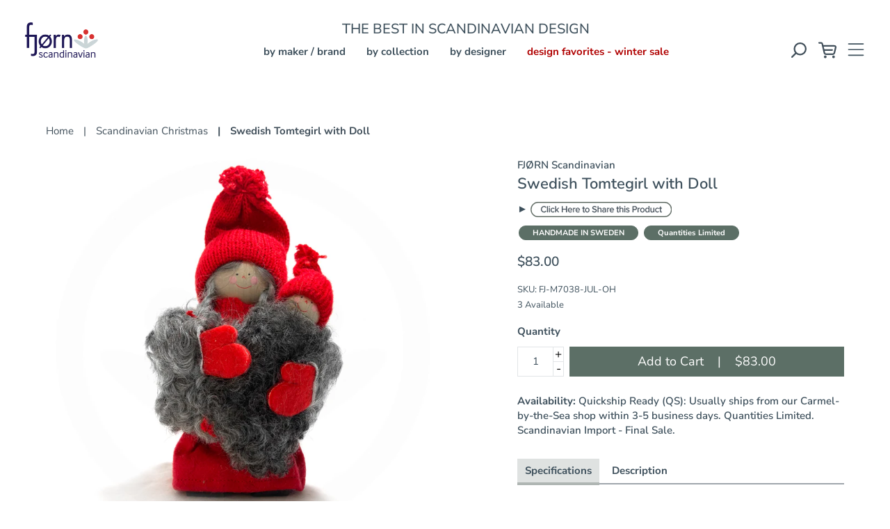

--- FILE ---
content_type: text/html; charset=utf-8
request_url: https://www.fjorn.com/products/swedish-tomtegirl-with-doll
body_size: 30013
content:
<!doctype html>
<html class="no-js supports-no-cookies" lang="en">
<head>
  <meta name="p:domain_verify" content="a2a542ae6e9827225cec7cf7b5a8c27b"/>
  <meta name="facebook-domain-verification" content="m3lk2rof2ogfydwdnfrtuk7uh84gwu" />
  <!-- Expression 5.4.13 -->
  <meta charset="utf-8" />
<meta name="viewport" content="width=device-width,initial-scale=1.0" />
<meta http-equiv="X-UA-Compatible" content="IE=edge">

<link rel="preconnect" href="https://cdn.shopify.com" crossorigin>
<link rel="preconnect" href="https://fonts.shopify.com" crossorigin>
<link rel="preconnect" href="https://monorail-edge.shopifysvc.com"><link rel="preload" as="font" href="//www.fjorn.com/cdn/fonts/nunito_sans/nunitosans_n6.6e9464eba570101a53130c8130a9e17a8eb55c21.woff2" type="font/woff2" crossorigin>
<link rel="preload" as="font" href="//www.fjorn.com/cdn/fonts/nunito_sans/nunitosans_n4.0276fe080df0ca4e6a22d9cb55aed3ed5ba6b1da.woff2" type="font/woff2" crossorigin>
<link rel="preload" as="font" href="//www.fjorn.com/cdn/fonts/nunito_sans/nunitosans_n7.25d963ed46da26098ebeab731e90d8802d989fa5.woff2" type="font/woff2" crossorigin>
<link rel="preload" as="font" href="//www.fjorn.com/cdn/fonts/nunito_sans/nunitosans_n6.6e9464eba570101a53130c8130a9e17a8eb55c21.woff2" type="font/woff2" crossorigin><link rel="preload" as="font" href="//www.fjorn.com/cdn/fonts/nunito_sans/nunitosans_n7.25d963ed46da26098ebeab731e90d8802d989fa5.woff2" type="font/woff2" crossorigin><link rel="preload" as="font" href="//www.fjorn.com/cdn/fonts/nunito_sans/nunitosans_i4.6e408730afac1484cf297c30b0e67c86d17fc586.woff2" type="font/woff2" crossorigin><link rel="preload" as="font" href="//www.fjorn.com/cdn/fonts/nunito_sans/nunitosans_i7.8c1124729eec046a321e2424b2acf328c2c12139.woff2" type="font/woff2" crossorigin><link rel="preload" href="//www.fjorn.com/cdn/shop/t/90/assets/vendor.js?v=34234171540936725781756825687" as="script">
<link rel="preload" href="//www.fjorn.com/cdn/shop/t/90/assets/theme.js?v=82970309494293605131756827435" as="script"><link rel="canonical" href="https://www.fjorn.com/products/swedish-tomtegirl-with-doll" /><link rel="shortcut icon" href="//www.fjorn.com/cdn/shop/files/FJ-FAV-ICON-32x32.png?v=1653011213" type="image/png" /><meta name="description" content="The Scandinavian Jul Tomte bring warmth and good luck to the home. These authentic handmade Swedish characters will add that Christmas spirit to your entry, mantel or table. A cheerful reminder of Scandinavian Christmas heritage, culture and mythology.">
  <meta name="theme-color" content="">

  
  <title>
    Swedish Tomtegirl with Doll
    
    
    
      &ndash; FJØRN Scandinavian
    
  </title>

  <meta property="og:site_name" content="FJØRN Scandinavian">
<meta property="og:url" content="https://www.fjorn.com/products/swedish-tomtegirl-with-doll">
<meta property="og:title" content="Swedish Tomtegirl with Doll">
<meta property="og:type" content="product">
<meta property="og:description" content="The Scandinavian Jul Tomte bring warmth and good luck to the home. These authentic handmade Swedish characters will add that Christmas spirit to your entry, mantel or table. A cheerful reminder of Scandinavian Christmas heritage, culture and mythology."><meta property="og:image" content="http://www.fjorn.com/cdn/shop/products/swedish-tomtegirl-with-doll-made-in-sweden-2_1200x1200.jpg?v=1664578694">
  <meta property="og:image:secure_url" content="https://www.fjorn.com/cdn/shop/products/swedish-tomtegirl-with-doll-made-in-sweden-2_1200x1200.jpg?v=1664578694">
  <meta property="og:image:width" content="1200">
  <meta property="og:image:height" content="1200"><meta property="og:price:amount" content="83.00">
  <meta property="og:price:currency" content="USD"><meta name="twitter:card" content="summary_large_image">
<meta name="twitter:title" content="Swedish Tomtegirl with Doll">
<meta name="twitter:description" content="The Scandinavian Jul Tomte bring warmth and good luck to the home. These authentic handmade Swedish characters will add that Christmas spirit to your entry, mantel or table. A cheerful reminder of Scandinavian Christmas heritage, culture and mythology.">

  <style>
  :root {
    --ysw-color-label-dropdown: #b00000;
    --ysw-color-white: #ffffff;
    --ysw-color-yellow: #fff200;
  }
</style>

  <link href="//www.fjorn.com/cdn/shop/t/90/assets/styles.css?v=160537247877993821011762376094" rel="stylesheet" type="text/css" media="all" />
  <link href="//www.fjorn.com/cdn/shop/t/90/assets/ysw-styles.css?v=106355600118724292191756825687" rel="stylesheet" type="text/css" media="all" />
  <link href="//www.fjorn.com/cdn/shop/t/90/assets/ysw-utilities.css?v=167221575861845001741756825687" rel="stylesheet" type="text/css" media="all" />

  <script>
    document.documentElement.className = document.documentElement.className.replace('no-js', 'js');
    window.theme = window.theme || {};
    window.slate = window.slate || {};
    theme.moneyFormat = "${{amount}}";
    theme.currentRoute = document.referrer;
    theme.strings = {
      addToCart: "Add to Cart",
      soldOut: "Sold Out",
      addToCartInventoryEmpty: "Backordered - Add to Cart",
      unavailable: "Unavailable",
      addressError: "Error looking up that address",
      addressNoResults: "No results for that address",
      addressQueryLimit: "You have exceeded the Google API usage limit. Consider upgrading to a \u003ca href=\"https:\/\/developers.google.com\/maps\/premium\/usage-limits\"\u003ePremium Plan\u003c\/a\u003e.",
      authError: "There was a problem authenticating your Google Maps API Key.",
      addingToCart: "Adding",
      addedToCart: "Added",
      goToCart: "Go to cart",
      cart: "Cart",
      cartTermsNotChecked: "You must agree to the terms and conditions before continuing.",
      quantityTooHigh: "You can only have [[ quantity ]] in your cart",
      unitPriceSeparator: " \/ ",
      searchResultsPages: "Pages",
      searchResultsViewAll: "View all results",
      searchResultsNoResults: "Sorry, we couldn\u0026#39;t find any results",
      previous: "Previous",
      next: "Next",
      cart_shipping_calculator_hide_calculator: "Hide shipping calculator",
      cart_shipping_calculator_title: "Get shipping estimates",
      cart_general_hide_note: "Hide Comments, Instructions, and Gift Message",
      cart_general_show_note: "Click to add Comments, Instructions, or Gift Message",
      inventoryNotice: "[[ quantity ]] Available",
      imageSlider: "Image slider"
    };
    theme.routes = {
      account_addresses_url: '/account/addresses',
      search_url: '/search',
      cart_url: '/cart',
      cart_add_url: '/cart/add',
      cart_change_url: '/cart/change'
    }
  </script>

  
  <script src="https://cdnjs.cloudflare.com/ajax/libs/moment.js/2.30.1/moment.min.js"
    crossorigin="anonymous"
    referrerpolicy="no-referrer">
  </script>

    <script src="https://cdnjs.cloudflare.com/ajax/libs/moment-timezone/0.5.40/moment-timezone-with-data.min.js"
      crossorigin="anonymous"
      referrerpolicy="no-referrer">
    </script>
  <script src="//www.fjorn.com/cdn/shop/t/90/assets/vendor.js?v=34234171540936725781756825687" defer="defer"></script>
  <script src="//www.fjorn.com/cdn/shop/t/90/assets/theme.js?v=82970309494293605131756827435" defer="defer"></script>

<!-- Bing Ads UET Tag -->
  <script>
    (function(w,d,t,r,u)
    {
      var f,n,i;
      w[u]=w[u]||[],f=function()
      {
        var o={ti:"23002829", enableAutoSpaTracking: true};
        o.q=w[u],w[u]=new UET(o),w[u].push("pageLoad")
      },
        n=d.createElement(t),n.src=r,n.async=1,n.onload=n.onreadystatechange=function()
      {
        var s=this.readyState;
        s&&s!=="loaded"&&s!=="complete"||(f(),n.onload=n.onreadystatechange=null)
      },
        i=d.getElementsByTagName(t)[0],i.parentNode.insertBefore(n,i)
    })
      (window,document,"script","//bat.bing.com/bat.js","uetq");
  </script>

  <script>window.performance && window.performance.mark && window.performance.mark('shopify.content_for_header.start');</script><meta name="google-site-verification" content="ohFfhhl6amr8ZP9etvMSbxCIRmyrSpca9_Oyw92gqYs">
<meta id="shopify-digital-wallet" name="shopify-digital-wallet" content="/32519159939/digital_wallets/dialog">
<meta name="shopify-checkout-api-token" content="64183b9c92987b7ff2b5178d11d88972">
<meta id="in-context-paypal-metadata" data-shop-id="32519159939" data-venmo-supported="true" data-environment="production" data-locale="en_US" data-paypal-v4="true" data-currency="USD">
<link rel="alternate" type="application/json+oembed" href="https://www.fjorn.com/products/swedish-tomtegirl-with-doll.oembed">
<script async="async" src="/checkouts/internal/preloads.js?locale=en-US"></script>
<link rel="preconnect" href="https://shop.app" crossorigin="anonymous">
<script async="async" src="https://shop.app/checkouts/internal/preloads.js?locale=en-US&shop_id=32519159939" crossorigin="anonymous"></script>
<script id="apple-pay-shop-capabilities" type="application/json">{"shopId":32519159939,"countryCode":"US","currencyCode":"USD","merchantCapabilities":["supports3DS"],"merchantId":"gid:\/\/shopify\/Shop\/32519159939","merchantName":"FJØRN Scandinavian","requiredBillingContactFields":["postalAddress","email","phone"],"requiredShippingContactFields":["postalAddress","email","phone"],"shippingType":"shipping","supportedNetworks":["visa","masterCard","amex","discover","elo","jcb"],"total":{"type":"pending","label":"FJØRN Scandinavian","amount":"1.00"},"shopifyPaymentsEnabled":true,"supportsSubscriptions":true}</script>
<script id="shopify-features" type="application/json">{"accessToken":"64183b9c92987b7ff2b5178d11d88972","betas":["rich-media-storefront-analytics"],"domain":"www.fjorn.com","predictiveSearch":true,"shopId":32519159939,"locale":"en"}</script>
<script>var Shopify = Shopify || {};
Shopify.shop = "sigurd-com.myshopify.com";
Shopify.locale = "en";
Shopify.currency = {"active":"USD","rate":"1.0"};
Shopify.country = "US";
Shopify.theme = {"name":"YSW 2.24.2","id":150661005443,"schema_name":"Expression","schema_version":"5.4.13","theme_store_id":null,"role":"main"};
Shopify.theme.handle = "null";
Shopify.theme.style = {"id":null,"handle":null};
Shopify.cdnHost = "www.fjorn.com/cdn";
Shopify.routes = Shopify.routes || {};
Shopify.routes.root = "/";</script>
<script type="module">!function(o){(o.Shopify=o.Shopify||{}).modules=!0}(window);</script>
<script>!function(o){function n(){var o=[];function n(){o.push(Array.prototype.slice.apply(arguments))}return n.q=o,n}var t=o.Shopify=o.Shopify||{};t.loadFeatures=n(),t.autoloadFeatures=n()}(window);</script>
<script>
  window.ShopifyPay = window.ShopifyPay || {};
  window.ShopifyPay.apiHost = "shop.app\/pay";
  window.ShopifyPay.redirectState = null;
</script>
<script id="shop-js-analytics" type="application/json">{"pageType":"product"}</script>
<script defer="defer" async type="module" src="//www.fjorn.com/cdn/shopifycloud/shop-js/modules/v2/client.init-shop-cart-sync_C5BV16lS.en.esm.js"></script>
<script defer="defer" async type="module" src="//www.fjorn.com/cdn/shopifycloud/shop-js/modules/v2/chunk.common_CygWptCX.esm.js"></script>
<script type="module">
  await import("//www.fjorn.com/cdn/shopifycloud/shop-js/modules/v2/client.init-shop-cart-sync_C5BV16lS.en.esm.js");
await import("//www.fjorn.com/cdn/shopifycloud/shop-js/modules/v2/chunk.common_CygWptCX.esm.js");

  window.Shopify.SignInWithShop?.initShopCartSync?.({"fedCMEnabled":true,"windoidEnabled":true});

</script>
<script>
  window.Shopify = window.Shopify || {};
  if (!window.Shopify.featureAssets) window.Shopify.featureAssets = {};
  window.Shopify.featureAssets['shop-js'] = {"shop-cart-sync":["modules/v2/client.shop-cart-sync_ZFArdW7E.en.esm.js","modules/v2/chunk.common_CygWptCX.esm.js"],"init-fed-cm":["modules/v2/client.init-fed-cm_CmiC4vf6.en.esm.js","modules/v2/chunk.common_CygWptCX.esm.js"],"shop-button":["modules/v2/client.shop-button_tlx5R9nI.en.esm.js","modules/v2/chunk.common_CygWptCX.esm.js"],"shop-cash-offers":["modules/v2/client.shop-cash-offers_DOA2yAJr.en.esm.js","modules/v2/chunk.common_CygWptCX.esm.js","modules/v2/chunk.modal_D71HUcav.esm.js"],"init-windoid":["modules/v2/client.init-windoid_sURxWdc1.en.esm.js","modules/v2/chunk.common_CygWptCX.esm.js"],"shop-toast-manager":["modules/v2/client.shop-toast-manager_ClPi3nE9.en.esm.js","modules/v2/chunk.common_CygWptCX.esm.js"],"init-shop-email-lookup-coordinator":["modules/v2/client.init-shop-email-lookup-coordinator_B8hsDcYM.en.esm.js","modules/v2/chunk.common_CygWptCX.esm.js"],"init-shop-cart-sync":["modules/v2/client.init-shop-cart-sync_C5BV16lS.en.esm.js","modules/v2/chunk.common_CygWptCX.esm.js"],"avatar":["modules/v2/client.avatar_BTnouDA3.en.esm.js"],"pay-button":["modules/v2/client.pay-button_FdsNuTd3.en.esm.js","modules/v2/chunk.common_CygWptCX.esm.js"],"init-customer-accounts":["modules/v2/client.init-customer-accounts_DxDtT_ad.en.esm.js","modules/v2/client.shop-login-button_C5VAVYt1.en.esm.js","modules/v2/chunk.common_CygWptCX.esm.js","modules/v2/chunk.modal_D71HUcav.esm.js"],"init-shop-for-new-customer-accounts":["modules/v2/client.init-shop-for-new-customer-accounts_ChsxoAhi.en.esm.js","modules/v2/client.shop-login-button_C5VAVYt1.en.esm.js","modules/v2/chunk.common_CygWptCX.esm.js","modules/v2/chunk.modal_D71HUcav.esm.js"],"shop-login-button":["modules/v2/client.shop-login-button_C5VAVYt1.en.esm.js","modules/v2/chunk.common_CygWptCX.esm.js","modules/v2/chunk.modal_D71HUcav.esm.js"],"init-customer-accounts-sign-up":["modules/v2/client.init-customer-accounts-sign-up_CPSyQ0Tj.en.esm.js","modules/v2/client.shop-login-button_C5VAVYt1.en.esm.js","modules/v2/chunk.common_CygWptCX.esm.js","modules/v2/chunk.modal_D71HUcav.esm.js"],"shop-follow-button":["modules/v2/client.shop-follow-button_Cva4Ekp9.en.esm.js","modules/v2/chunk.common_CygWptCX.esm.js","modules/v2/chunk.modal_D71HUcav.esm.js"],"checkout-modal":["modules/v2/client.checkout-modal_BPM8l0SH.en.esm.js","modules/v2/chunk.common_CygWptCX.esm.js","modules/v2/chunk.modal_D71HUcav.esm.js"],"lead-capture":["modules/v2/client.lead-capture_Bi8yE_yS.en.esm.js","modules/v2/chunk.common_CygWptCX.esm.js","modules/v2/chunk.modal_D71HUcav.esm.js"],"shop-login":["modules/v2/client.shop-login_D6lNrXab.en.esm.js","modules/v2/chunk.common_CygWptCX.esm.js","modules/v2/chunk.modal_D71HUcav.esm.js"],"payment-terms":["modules/v2/client.payment-terms_CZxnsJam.en.esm.js","modules/v2/chunk.common_CygWptCX.esm.js","modules/v2/chunk.modal_D71HUcav.esm.js"]};
</script>
<script>(function() {
  var isLoaded = false;
  function asyncLoad() {
    if (isLoaded) return;
    isLoaded = true;
    var urls = ["https:\/\/cdn.jsdelivr.net\/gh\/apphq\/slidecart-dist@master\/slidecarthq-forward.js?4\u0026shop=sigurd-com.myshopify.com","https:\/\/cdn.rebuyengine.com\/onsite\/js\/rebuy.js?shop=sigurd-com.myshopify.com"];
    for (var i = 0; i < urls.length; i++) {
      var s = document.createElement('script');
      s.type = 'text/javascript';
      s.async = true;
      s.src = urls[i];
      var x = document.getElementsByTagName('script')[0];
      x.parentNode.insertBefore(s, x);
    }
  };
  if(window.attachEvent) {
    window.attachEvent('onload', asyncLoad);
  } else {
    window.addEventListener('load', asyncLoad, false);
  }
})();</script>
<script id="__st">var __st={"a":32519159939,"offset":-28800,"reqid":"a4f4e926-9d83-44a2-91d9-aaa124c33de6-1768791630","pageurl":"www.fjorn.com\/products\/swedish-tomtegirl-with-doll","u":"9974baf3062c","p":"product","rtyp":"product","rid":7768621252739};</script>
<script>window.ShopifyPaypalV4VisibilityTracking = true;</script>
<script id="captcha-bootstrap">!function(){'use strict';const t='contact',e='account',n='new_comment',o=[[t,t],['blogs',n],['comments',n],[t,'customer']],c=[[e,'customer_login'],[e,'guest_login'],[e,'recover_customer_password'],[e,'create_customer']],r=t=>t.map((([t,e])=>`form[action*='/${t}']:not([data-nocaptcha='true']) input[name='form_type'][value='${e}']`)).join(','),a=t=>()=>t?[...document.querySelectorAll(t)].map((t=>t.form)):[];function s(){const t=[...o],e=r(t);return a(e)}const i='password',u='form_key',d=['recaptcha-v3-token','g-recaptcha-response','h-captcha-response',i],f=()=>{try{return window.sessionStorage}catch{return}},m='__shopify_v',_=t=>t.elements[u];function p(t,e,n=!1){try{const o=window.sessionStorage,c=JSON.parse(o.getItem(e)),{data:r}=function(t){const{data:e,action:n}=t;return t[m]||n?{data:e,action:n}:{data:t,action:n}}(c);for(const[e,n]of Object.entries(r))t.elements[e]&&(t.elements[e].value=n);n&&o.removeItem(e)}catch(o){console.error('form repopulation failed',{error:o})}}const l='form_type',E='cptcha';function T(t){t.dataset[E]=!0}const w=window,h=w.document,L='Shopify',v='ce_forms',y='captcha';let A=!1;((t,e)=>{const n=(g='f06e6c50-85a8-45c8-87d0-21a2b65856fe',I='https://cdn.shopify.com/shopifycloud/storefront-forms-hcaptcha/ce_storefront_forms_captcha_hcaptcha.v1.5.2.iife.js',D={infoText:'Protected by hCaptcha',privacyText:'Privacy',termsText:'Terms'},(t,e,n)=>{const o=w[L][v],c=o.bindForm;if(c)return c(t,g,e,D).then(n);var r;o.q.push([[t,g,e,D],n]),r=I,A||(h.body.append(Object.assign(h.createElement('script'),{id:'captcha-provider',async:!0,src:r})),A=!0)});var g,I,D;w[L]=w[L]||{},w[L][v]=w[L][v]||{},w[L][v].q=[],w[L][y]=w[L][y]||{},w[L][y].protect=function(t,e){n(t,void 0,e),T(t)},Object.freeze(w[L][y]),function(t,e,n,w,h,L){const[v,y,A,g]=function(t,e,n){const i=e?o:[],u=t?c:[],d=[...i,...u],f=r(d),m=r(i),_=r(d.filter((([t,e])=>n.includes(e))));return[a(f),a(m),a(_),s()]}(w,h,L),I=t=>{const e=t.target;return e instanceof HTMLFormElement?e:e&&e.form},D=t=>v().includes(t);t.addEventListener('submit',(t=>{const e=I(t);if(!e)return;const n=D(e)&&!e.dataset.hcaptchaBound&&!e.dataset.recaptchaBound,o=_(e),c=g().includes(e)&&(!o||!o.value);(n||c)&&t.preventDefault(),c&&!n&&(function(t){try{if(!f())return;!function(t){const e=f();if(!e)return;const n=_(t);if(!n)return;const o=n.value;o&&e.removeItem(o)}(t);const e=Array.from(Array(32),(()=>Math.random().toString(36)[2])).join('');!function(t,e){_(t)||t.append(Object.assign(document.createElement('input'),{type:'hidden',name:u})),t.elements[u].value=e}(t,e),function(t,e){const n=f();if(!n)return;const o=[...t.querySelectorAll(`input[type='${i}']`)].map((({name:t})=>t)),c=[...d,...o],r={};for(const[a,s]of new FormData(t).entries())c.includes(a)||(r[a]=s);n.setItem(e,JSON.stringify({[m]:1,action:t.action,data:r}))}(t,e)}catch(e){console.error('failed to persist form',e)}}(e),e.submit())}));const S=(t,e)=>{t&&!t.dataset[E]&&(n(t,e.some((e=>e===t))),T(t))};for(const o of['focusin','change'])t.addEventListener(o,(t=>{const e=I(t);D(e)&&S(e,y())}));const B=e.get('form_key'),M=e.get(l),P=B&&M;t.addEventListener('DOMContentLoaded',(()=>{const t=y();if(P)for(const e of t)e.elements[l].value===M&&p(e,B);[...new Set([...A(),...v().filter((t=>'true'===t.dataset.shopifyCaptcha))])].forEach((e=>S(e,t)))}))}(h,new URLSearchParams(w.location.search),n,t,e,['guest_login'])})(!1,!0)}();</script>
<script integrity="sha256-4kQ18oKyAcykRKYeNunJcIwy7WH5gtpwJnB7kiuLZ1E=" data-source-attribution="shopify.loadfeatures" defer="defer" src="//www.fjorn.com/cdn/shopifycloud/storefront/assets/storefront/load_feature-a0a9edcb.js" crossorigin="anonymous"></script>
<script crossorigin="anonymous" defer="defer" src="//www.fjorn.com/cdn/shopifycloud/storefront/assets/shopify_pay/storefront-65b4c6d7.js?v=20250812"></script>
<script data-source-attribution="shopify.dynamic_checkout.dynamic.init">var Shopify=Shopify||{};Shopify.PaymentButton=Shopify.PaymentButton||{isStorefrontPortableWallets:!0,init:function(){window.Shopify.PaymentButton.init=function(){};var t=document.createElement("script");t.src="https://www.fjorn.com/cdn/shopifycloud/portable-wallets/latest/portable-wallets.en.js",t.type="module",document.head.appendChild(t)}};
</script>
<script data-source-attribution="shopify.dynamic_checkout.buyer_consent">
  function portableWalletsHideBuyerConsent(e){var t=document.getElementById("shopify-buyer-consent"),n=document.getElementById("shopify-subscription-policy-button");t&&n&&(t.classList.add("hidden"),t.setAttribute("aria-hidden","true"),n.removeEventListener("click",e))}function portableWalletsShowBuyerConsent(e){var t=document.getElementById("shopify-buyer-consent"),n=document.getElementById("shopify-subscription-policy-button");t&&n&&(t.classList.remove("hidden"),t.removeAttribute("aria-hidden"),n.addEventListener("click",e))}window.Shopify?.PaymentButton&&(window.Shopify.PaymentButton.hideBuyerConsent=portableWalletsHideBuyerConsent,window.Shopify.PaymentButton.showBuyerConsent=portableWalletsShowBuyerConsent);
</script>
<script data-source-attribution="shopify.dynamic_checkout.cart.bootstrap">document.addEventListener("DOMContentLoaded",(function(){function t(){return document.querySelector("shopify-accelerated-checkout-cart, shopify-accelerated-checkout")}if(t())Shopify.PaymentButton.init();else{new MutationObserver((function(e,n){t()&&(Shopify.PaymentButton.init(),n.disconnect())})).observe(document.body,{childList:!0,subtree:!0})}}));
</script>
<script id='scb4127' type='text/javascript' async='' src='https://www.fjorn.com/cdn/shopifycloud/privacy-banner/storefront-banner.js'></script><link id="shopify-accelerated-checkout-styles" rel="stylesheet" media="screen" href="https://www.fjorn.com/cdn/shopifycloud/portable-wallets/latest/accelerated-checkout-backwards-compat.css" crossorigin="anonymous">
<style id="shopify-accelerated-checkout-cart">
        #shopify-buyer-consent {
  margin-top: 1em;
  display: inline-block;
  width: 100%;
}

#shopify-buyer-consent.hidden {
  display: none;
}

#shopify-subscription-policy-button {
  background: none;
  border: none;
  padding: 0;
  text-decoration: underline;
  font-size: inherit;
  cursor: pointer;
}

#shopify-subscription-policy-button::before {
  box-shadow: none;
}

      </style>

<script>window.performance && window.performance.mark && window.performance.mark('shopify.content_for_header.end');</script>
  <meta name="google-site-verification" content="oISfaTk9ijhvtTwIQbatPQGv5XtBBButxHZm0yiWXKc" />

  <script type="text/javascript">
    (function(c,l,a,r,i,t,y){
        c[a]=c[a]||function(){(c[a].q=c[a].q||[]).push(arguments)};
        t=l.createElement(r);t.async=1;t.src="https://www.clarity.ms/tag/"+i;
        y=l.getElementsByTagName(r)[0];y.parentNode.insertBefore(t,y);
    })(window, document, "clarity", "script", "irg15osd4q");
  </script>

<!-- BEGIN app block: shopify://apps/klaviyo-email-marketing-sms/blocks/klaviyo-onsite-embed/2632fe16-c075-4321-a88b-50b567f42507 -->












  <script async src="https://static.klaviyo.com/onsite/js/V2S3QL/klaviyo.js?company_id=V2S3QL"></script>
  <script>!function(){if(!window.klaviyo){window._klOnsite=window._klOnsite||[];try{window.klaviyo=new Proxy({},{get:function(n,i){return"push"===i?function(){var n;(n=window._klOnsite).push.apply(n,arguments)}:function(){for(var n=arguments.length,o=new Array(n),w=0;w<n;w++)o[w]=arguments[w];var t="function"==typeof o[o.length-1]?o.pop():void 0,e=new Promise((function(n){window._klOnsite.push([i].concat(o,[function(i){t&&t(i),n(i)}]))}));return e}}})}catch(n){window.klaviyo=window.klaviyo||[],window.klaviyo.push=function(){var n;(n=window._klOnsite).push.apply(n,arguments)}}}}();</script>

  
    <script id="viewed_product">
      if (item == null) {
        var _learnq = _learnq || [];

        var MetafieldReviews = null
        var MetafieldYotpoRating = null
        var MetafieldYotpoCount = null
        var MetafieldLooxRating = null
        var MetafieldLooxCount = null
        var okendoProduct = null
        var okendoProductReviewCount = null
        var okendoProductReviewAverageValue = null
        try {
          // The following fields are used for Customer Hub recently viewed in order to add reviews.
          // This information is not part of __kla_viewed. Instead, it is part of __kla_viewed_reviewed_items
          MetafieldReviews = {};
          MetafieldYotpoRating = null
          MetafieldYotpoCount = null
          MetafieldLooxRating = null
          MetafieldLooxCount = null

          okendoProduct = null
          // If the okendo metafield is not legacy, it will error, which then requires the new json formatted data
          if (okendoProduct && 'error' in okendoProduct) {
            okendoProduct = null
          }
          okendoProductReviewCount = okendoProduct ? okendoProduct.reviewCount : null
          okendoProductReviewAverageValue = okendoProduct ? okendoProduct.reviewAverageValue : null
        } catch (error) {
          console.error('Error in Klaviyo onsite reviews tracking:', error);
        }

        var item = {
          Name: "Swedish Tomtegirl with Doll",
          ProductID: 7768621252739,
          Categories: ["Christmas Checkout","Favorite Scandinavian Gifts","Scandinavian Christmas","Scandinavian Christmas Decorations","Scandinavian Christmas Tomte \u0026 Nisse","Shop by Brand","Swedish Christmas Gifts"],
          ImageURL: "https://www.fjorn.com/cdn/shop/products/swedish-tomtegirl-with-doll-made-in-sweden-2_grande.jpg?v=1664578694",
          URL: "https://www.fjorn.com/products/swedish-tomtegirl-with-doll",
          Brand: "FJØRN Scandinavian",
          Price: "$83.00",
          Value: "83.00",
          CompareAtPrice: "$0.00"
        };
        _learnq.push(['track', 'Viewed Product', item]);
        _learnq.push(['trackViewedItem', {
          Title: item.Name,
          ItemId: item.ProductID,
          Categories: item.Categories,
          ImageUrl: item.ImageURL,
          Url: item.URL,
          Metadata: {
            Brand: item.Brand,
            Price: item.Price,
            Value: item.Value,
            CompareAtPrice: item.CompareAtPrice
          },
          metafields:{
            reviews: MetafieldReviews,
            yotpo:{
              rating: MetafieldYotpoRating,
              count: MetafieldYotpoCount,
            },
            loox:{
              rating: MetafieldLooxRating,
              count: MetafieldLooxCount,
            },
            okendo: {
              rating: okendoProductReviewAverageValue,
              count: okendoProductReviewCount,
            }
          }
        }]);
      }
    </script>
  




  <script>
    window.klaviyoReviewsProductDesignMode = false
  </script>







<!-- END app block --><link href="https://monorail-edge.shopifysvc.com" rel="dns-prefetch">
<script>(function(){if ("sendBeacon" in navigator && "performance" in window) {try {var session_token_from_headers = performance.getEntriesByType('navigation')[0].serverTiming.find(x => x.name == '_s').description;} catch {var session_token_from_headers = undefined;}var session_cookie_matches = document.cookie.match(/_shopify_s=([^;]*)/);var session_token_from_cookie = session_cookie_matches && session_cookie_matches.length === 2 ? session_cookie_matches[1] : "";var session_token = session_token_from_headers || session_token_from_cookie || "";function handle_abandonment_event(e) {var entries = performance.getEntries().filter(function(entry) {return /monorail-edge.shopifysvc.com/.test(entry.name);});if (!window.abandonment_tracked && entries.length === 0) {window.abandonment_tracked = true;var currentMs = Date.now();var navigation_start = performance.timing.navigationStart;var payload = {shop_id: 32519159939,url: window.location.href,navigation_start,duration: currentMs - navigation_start,session_token,page_type: "product"};window.navigator.sendBeacon("https://monorail-edge.shopifysvc.com/v1/produce", JSON.stringify({schema_id: "online_store_buyer_site_abandonment/1.1",payload: payload,metadata: {event_created_at_ms: currentMs,event_sent_at_ms: currentMs}}));}}window.addEventListener('pagehide', handle_abandonment_event);}}());</script>
<script id="web-pixels-manager-setup">(function e(e,d,r,n,o){if(void 0===o&&(o={}),!Boolean(null===(a=null===(i=window.Shopify)||void 0===i?void 0:i.analytics)||void 0===a?void 0:a.replayQueue)){var i,a;window.Shopify=window.Shopify||{};var t=window.Shopify;t.analytics=t.analytics||{};var s=t.analytics;s.replayQueue=[],s.publish=function(e,d,r){return s.replayQueue.push([e,d,r]),!0};try{self.performance.mark("wpm:start")}catch(e){}var l=function(){var e={modern:/Edge?\/(1{2}[4-9]|1[2-9]\d|[2-9]\d{2}|\d{4,})\.\d+(\.\d+|)|Firefox\/(1{2}[4-9]|1[2-9]\d|[2-9]\d{2}|\d{4,})\.\d+(\.\d+|)|Chrom(ium|e)\/(9{2}|\d{3,})\.\d+(\.\d+|)|(Maci|X1{2}).+ Version\/(15\.\d+|(1[6-9]|[2-9]\d|\d{3,})\.\d+)([,.]\d+|)( \(\w+\)|)( Mobile\/\w+|) Safari\/|Chrome.+OPR\/(9{2}|\d{3,})\.\d+\.\d+|(CPU[ +]OS|iPhone[ +]OS|CPU[ +]iPhone|CPU IPhone OS|CPU iPad OS)[ +]+(15[._]\d+|(1[6-9]|[2-9]\d|\d{3,})[._]\d+)([._]\d+|)|Android:?[ /-](13[3-9]|1[4-9]\d|[2-9]\d{2}|\d{4,})(\.\d+|)(\.\d+|)|Android.+Firefox\/(13[5-9]|1[4-9]\d|[2-9]\d{2}|\d{4,})\.\d+(\.\d+|)|Android.+Chrom(ium|e)\/(13[3-9]|1[4-9]\d|[2-9]\d{2}|\d{4,})\.\d+(\.\d+|)|SamsungBrowser\/([2-9]\d|\d{3,})\.\d+/,legacy:/Edge?\/(1[6-9]|[2-9]\d|\d{3,})\.\d+(\.\d+|)|Firefox\/(5[4-9]|[6-9]\d|\d{3,})\.\d+(\.\d+|)|Chrom(ium|e)\/(5[1-9]|[6-9]\d|\d{3,})\.\d+(\.\d+|)([\d.]+$|.*Safari\/(?![\d.]+ Edge\/[\d.]+$))|(Maci|X1{2}).+ Version\/(10\.\d+|(1[1-9]|[2-9]\d|\d{3,})\.\d+)([,.]\d+|)( \(\w+\)|)( Mobile\/\w+|) Safari\/|Chrome.+OPR\/(3[89]|[4-9]\d|\d{3,})\.\d+\.\d+|(CPU[ +]OS|iPhone[ +]OS|CPU[ +]iPhone|CPU IPhone OS|CPU iPad OS)[ +]+(10[._]\d+|(1[1-9]|[2-9]\d|\d{3,})[._]\d+)([._]\d+|)|Android:?[ /-](13[3-9]|1[4-9]\d|[2-9]\d{2}|\d{4,})(\.\d+|)(\.\d+|)|Mobile Safari.+OPR\/([89]\d|\d{3,})\.\d+\.\d+|Android.+Firefox\/(13[5-9]|1[4-9]\d|[2-9]\d{2}|\d{4,})\.\d+(\.\d+|)|Android.+Chrom(ium|e)\/(13[3-9]|1[4-9]\d|[2-9]\d{2}|\d{4,})\.\d+(\.\d+|)|Android.+(UC? ?Browser|UCWEB|U3)[ /]?(15\.([5-9]|\d{2,})|(1[6-9]|[2-9]\d|\d{3,})\.\d+)\.\d+|SamsungBrowser\/(5\.\d+|([6-9]|\d{2,})\.\d+)|Android.+MQ{2}Browser\/(14(\.(9|\d{2,})|)|(1[5-9]|[2-9]\d|\d{3,})(\.\d+|))(\.\d+|)|K[Aa][Ii]OS\/(3\.\d+|([4-9]|\d{2,})\.\d+)(\.\d+|)/},d=e.modern,r=e.legacy,n=navigator.userAgent;return n.match(d)?"modern":n.match(r)?"legacy":"unknown"}(),u="modern"===l?"modern":"legacy",c=(null!=n?n:{modern:"",legacy:""})[u],f=function(e){return[e.baseUrl,"/wpm","/b",e.hashVersion,"modern"===e.buildTarget?"m":"l",".js"].join("")}({baseUrl:d,hashVersion:r,buildTarget:u}),m=function(e){var d=e.version,r=e.bundleTarget,n=e.surface,o=e.pageUrl,i=e.monorailEndpoint;return{emit:function(e){var a=e.status,t=e.errorMsg,s=(new Date).getTime(),l=JSON.stringify({metadata:{event_sent_at_ms:s},events:[{schema_id:"web_pixels_manager_load/3.1",payload:{version:d,bundle_target:r,page_url:o,status:a,surface:n,error_msg:t},metadata:{event_created_at_ms:s}}]});if(!i)return console&&console.warn&&console.warn("[Web Pixels Manager] No Monorail endpoint provided, skipping logging."),!1;try{return self.navigator.sendBeacon.bind(self.navigator)(i,l)}catch(e){}var u=new XMLHttpRequest;try{return u.open("POST",i,!0),u.setRequestHeader("Content-Type","text/plain"),u.send(l),!0}catch(e){return console&&console.warn&&console.warn("[Web Pixels Manager] Got an unhandled error while logging to Monorail."),!1}}}}({version:r,bundleTarget:l,surface:e.surface,pageUrl:self.location.href,monorailEndpoint:e.monorailEndpoint});try{o.browserTarget=l,function(e){var d=e.src,r=e.async,n=void 0===r||r,o=e.onload,i=e.onerror,a=e.sri,t=e.scriptDataAttributes,s=void 0===t?{}:t,l=document.createElement("script"),u=document.querySelector("head"),c=document.querySelector("body");if(l.async=n,l.src=d,a&&(l.integrity=a,l.crossOrigin="anonymous"),s)for(var f in s)if(Object.prototype.hasOwnProperty.call(s,f))try{l.dataset[f]=s[f]}catch(e){}if(o&&l.addEventListener("load",o),i&&l.addEventListener("error",i),u)u.appendChild(l);else{if(!c)throw new Error("Did not find a head or body element to append the script");c.appendChild(l)}}({src:f,async:!0,onload:function(){if(!function(){var e,d;return Boolean(null===(d=null===(e=window.Shopify)||void 0===e?void 0:e.analytics)||void 0===d?void 0:d.initialized)}()){var d=window.webPixelsManager.init(e)||void 0;if(d){var r=window.Shopify.analytics;r.replayQueue.forEach((function(e){var r=e[0],n=e[1],o=e[2];d.publishCustomEvent(r,n,o)})),r.replayQueue=[],r.publish=d.publishCustomEvent,r.visitor=d.visitor,r.initialized=!0}}},onerror:function(){return m.emit({status:"failed",errorMsg:"".concat(f," has failed to load")})},sri:function(e){var d=/^sha384-[A-Za-z0-9+/=]+$/;return"string"==typeof e&&d.test(e)}(c)?c:"",scriptDataAttributes:o}),m.emit({status:"loading"})}catch(e){m.emit({status:"failed",errorMsg:(null==e?void 0:e.message)||"Unknown error"})}}})({shopId: 32519159939,storefrontBaseUrl: "https://www.fjorn.com",extensionsBaseUrl: "https://extensions.shopifycdn.com/cdn/shopifycloud/web-pixels-manager",monorailEndpoint: "https://monorail-edge.shopifysvc.com/unstable/produce_batch",surface: "storefront-renderer",enabledBetaFlags: ["2dca8a86"],webPixelsConfigList: [{"id":"1304363139","configuration":"{\"accountID\":\"V2S3QL\",\"webPixelConfig\":\"eyJlbmFibGVBZGRlZFRvQ2FydEV2ZW50cyI6IHRydWV9\"}","eventPayloadVersion":"v1","runtimeContext":"STRICT","scriptVersion":"524f6c1ee37bacdca7657a665bdca589","type":"APP","apiClientId":123074,"privacyPurposes":["ANALYTICS","MARKETING"],"dataSharingAdjustments":{"protectedCustomerApprovalScopes":["read_customer_address","read_customer_email","read_customer_name","read_customer_personal_data","read_customer_phone"]}},{"id":"973242499","configuration":"{\"pixel_id\":\"1499178523530790\",\"pixel_type\":\"facebook_pixel\"}","eventPayloadVersion":"v1","runtimeContext":"OPEN","scriptVersion":"ca16bc87fe92b6042fbaa3acc2fbdaa6","type":"APP","apiClientId":2329312,"privacyPurposes":["ANALYTICS","MARKETING","SALE_OF_DATA"],"dataSharingAdjustments":{"protectedCustomerApprovalScopes":["read_customer_address","read_customer_email","read_customer_name","read_customer_personal_data","read_customer_phone"]}},{"id":"597033091","configuration":"{\"config\":\"{\\\"google_tag_ids\\\":[\\\"G-NNHBNCXJP6\\\",\\\"AW-1070841644\\\"],\\\"target_country\\\":\\\"US\\\",\\\"gtag_events\\\":[{\\\"type\\\":\\\"begin_checkout\\\",\\\"action_label\\\":[\\\"G-NNHBNCXJP6\\\",\\\"AW-1070841644\\\/ZiPNCNen8L0YEKz-zv4D\\\"]},{\\\"type\\\":\\\"search\\\",\\\"action_label\\\":[\\\"G-NNHBNCXJP6\\\",\\\"AW-1070841644\\\/ket7CNGn8L0YEKz-zv4D\\\"]},{\\\"type\\\":\\\"view_item\\\",\\\"action_label\\\":[\\\"G-NNHBNCXJP6\\\",\\\"AW-1070841644\\\/9tp1CM6n8L0YEKz-zv4D\\\"]},{\\\"type\\\":\\\"purchase\\\",\\\"action_label\\\":[\\\"G-NNHBNCXJP6\\\",\\\"AW-1070841644\\\/qrmMCMin8L0YEKz-zv4D\\\"]},{\\\"type\\\":\\\"page_view\\\",\\\"action_label\\\":[\\\"G-NNHBNCXJP6\\\",\\\"AW-1070841644\\\/oILzCMun8L0YEKz-zv4D\\\"]},{\\\"type\\\":\\\"add_payment_info\\\",\\\"action_label\\\":[\\\"G-NNHBNCXJP6\\\",\\\"AW-1070841644\\\/d6MPCNqn8L0YEKz-zv4D\\\"]},{\\\"type\\\":\\\"add_to_cart\\\",\\\"action_label\\\":[\\\"G-NNHBNCXJP6\\\",\\\"AW-1070841644\\\/2_oZCNSn8L0YEKz-zv4D\\\"]}],\\\"enable_monitoring_mode\\\":false}\"}","eventPayloadVersion":"v1","runtimeContext":"OPEN","scriptVersion":"b2a88bafab3e21179ed38636efcd8a93","type":"APP","apiClientId":1780363,"privacyPurposes":[],"dataSharingAdjustments":{"protectedCustomerApprovalScopes":["read_customer_address","read_customer_email","read_customer_name","read_customer_personal_data","read_customer_phone"]}},{"id":"84246659","eventPayloadVersion":"1","runtimeContext":"LAX","scriptVersion":"30","type":"CUSTOM","privacyPurposes":["ANALYTICS","MARKETING","SALE_OF_DATA"],"name":"Bing UET Tracking"},{"id":"shopify-app-pixel","configuration":"{}","eventPayloadVersion":"v1","runtimeContext":"STRICT","scriptVersion":"0450","apiClientId":"shopify-pixel","type":"APP","privacyPurposes":["ANALYTICS","MARKETING"]},{"id":"shopify-custom-pixel","eventPayloadVersion":"v1","runtimeContext":"LAX","scriptVersion":"0450","apiClientId":"shopify-pixel","type":"CUSTOM","privacyPurposes":["ANALYTICS","MARKETING"]}],isMerchantRequest: false,initData: {"shop":{"name":"FJØRN Scandinavian","paymentSettings":{"currencyCode":"USD"},"myshopifyDomain":"sigurd-com.myshopify.com","countryCode":"US","storefrontUrl":"https:\/\/www.fjorn.com"},"customer":null,"cart":null,"checkout":null,"productVariants":[{"price":{"amount":83.0,"currencyCode":"USD"},"product":{"title":"Swedish Tomtegirl with Doll","vendor":"FJØRN Scandinavian","id":"7768621252739","untranslatedTitle":"Swedish Tomtegirl with Doll","url":"\/products\/swedish-tomtegirl-with-doll","type":""},"id":"42909222043779","image":{"src":"\/\/www.fjorn.com\/cdn\/shop\/products\/swedish-tomtegirl-with-doll-made-in-sweden-2.jpg?v=1664578694"},"sku":"FJ-M7038-JUL-OH","title":"Default Title","untranslatedTitle":"Default Title"}],"purchasingCompany":null},},"https://www.fjorn.com/cdn","fcfee988w5aeb613cpc8e4bc33m6693e112",{"modern":"","legacy":""},{"shopId":"32519159939","storefrontBaseUrl":"https:\/\/www.fjorn.com","extensionBaseUrl":"https:\/\/extensions.shopifycdn.com\/cdn\/shopifycloud\/web-pixels-manager","surface":"storefront-renderer","enabledBetaFlags":"[\"2dca8a86\"]","isMerchantRequest":"false","hashVersion":"fcfee988w5aeb613cpc8e4bc33m6693e112","publish":"custom","events":"[[\"page_viewed\",{}],[\"product_viewed\",{\"productVariant\":{\"price\":{\"amount\":83.0,\"currencyCode\":\"USD\"},\"product\":{\"title\":\"Swedish Tomtegirl with Doll\",\"vendor\":\"FJØRN Scandinavian\",\"id\":\"7768621252739\",\"untranslatedTitle\":\"Swedish Tomtegirl with Doll\",\"url\":\"\/products\/swedish-tomtegirl-with-doll\",\"type\":\"\"},\"id\":\"42909222043779\",\"image\":{\"src\":\"\/\/www.fjorn.com\/cdn\/shop\/products\/swedish-tomtegirl-with-doll-made-in-sweden-2.jpg?v=1664578694\"},\"sku\":\"FJ-M7038-JUL-OH\",\"title\":\"Default Title\",\"untranslatedTitle\":\"Default Title\"}}]]"});</script><script>
  window.ShopifyAnalytics = window.ShopifyAnalytics || {};
  window.ShopifyAnalytics.meta = window.ShopifyAnalytics.meta || {};
  window.ShopifyAnalytics.meta.currency = 'USD';
  var meta = {"product":{"id":7768621252739,"gid":"gid:\/\/shopify\/Product\/7768621252739","vendor":"FJØRN Scandinavian","type":"","handle":"swedish-tomtegirl-with-doll","variants":[{"id":42909222043779,"price":8300,"name":"Swedish Tomtegirl with Doll","public_title":null,"sku":"FJ-M7038-JUL-OH"}],"remote":false},"page":{"pageType":"product","resourceType":"product","resourceId":7768621252739,"requestId":"a4f4e926-9d83-44a2-91d9-aaa124c33de6-1768791630"}};
  for (var attr in meta) {
    window.ShopifyAnalytics.meta[attr] = meta[attr];
  }
</script>
<script class="analytics">
  (function () {
    var customDocumentWrite = function(content) {
      var jquery = null;

      if (window.jQuery) {
        jquery = window.jQuery;
      } else if (window.Checkout && window.Checkout.$) {
        jquery = window.Checkout.$;
      }

      if (jquery) {
        jquery('body').append(content);
      }
    };

    var hasLoggedConversion = function(token) {
      if (token) {
        return document.cookie.indexOf('loggedConversion=' + token) !== -1;
      }
      return false;
    }

    var setCookieIfConversion = function(token) {
      if (token) {
        var twoMonthsFromNow = new Date(Date.now());
        twoMonthsFromNow.setMonth(twoMonthsFromNow.getMonth() + 2);

        document.cookie = 'loggedConversion=' + token + '; expires=' + twoMonthsFromNow;
      }
    }

    var trekkie = window.ShopifyAnalytics.lib = window.trekkie = window.trekkie || [];
    if (trekkie.integrations) {
      return;
    }
    trekkie.methods = [
      'identify',
      'page',
      'ready',
      'track',
      'trackForm',
      'trackLink'
    ];
    trekkie.factory = function(method) {
      return function() {
        var args = Array.prototype.slice.call(arguments);
        args.unshift(method);
        trekkie.push(args);
        return trekkie;
      };
    };
    for (var i = 0; i < trekkie.methods.length; i++) {
      var key = trekkie.methods[i];
      trekkie[key] = trekkie.factory(key);
    }
    trekkie.load = function(config) {
      trekkie.config = config || {};
      trekkie.config.initialDocumentCookie = document.cookie;
      var first = document.getElementsByTagName('script')[0];
      var script = document.createElement('script');
      script.type = 'text/javascript';
      script.onerror = function(e) {
        var scriptFallback = document.createElement('script');
        scriptFallback.type = 'text/javascript';
        scriptFallback.onerror = function(error) {
                var Monorail = {
      produce: function produce(monorailDomain, schemaId, payload) {
        var currentMs = new Date().getTime();
        var event = {
          schema_id: schemaId,
          payload: payload,
          metadata: {
            event_created_at_ms: currentMs,
            event_sent_at_ms: currentMs
          }
        };
        return Monorail.sendRequest("https://" + monorailDomain + "/v1/produce", JSON.stringify(event));
      },
      sendRequest: function sendRequest(endpointUrl, payload) {
        // Try the sendBeacon API
        if (window && window.navigator && typeof window.navigator.sendBeacon === 'function' && typeof window.Blob === 'function' && !Monorail.isIos12()) {
          var blobData = new window.Blob([payload], {
            type: 'text/plain'
          });

          if (window.navigator.sendBeacon(endpointUrl, blobData)) {
            return true;
          } // sendBeacon was not successful

        } // XHR beacon

        var xhr = new XMLHttpRequest();

        try {
          xhr.open('POST', endpointUrl);
          xhr.setRequestHeader('Content-Type', 'text/plain');
          xhr.send(payload);
        } catch (e) {
          console.log(e);
        }

        return false;
      },
      isIos12: function isIos12() {
        return window.navigator.userAgent.lastIndexOf('iPhone; CPU iPhone OS 12_') !== -1 || window.navigator.userAgent.lastIndexOf('iPad; CPU OS 12_') !== -1;
      }
    };
    Monorail.produce('monorail-edge.shopifysvc.com',
      'trekkie_storefront_load_errors/1.1',
      {shop_id: 32519159939,
      theme_id: 150661005443,
      app_name: "storefront",
      context_url: window.location.href,
      source_url: "//www.fjorn.com/cdn/s/trekkie.storefront.cd680fe47e6c39ca5d5df5f0a32d569bc48c0f27.min.js"});

        };
        scriptFallback.async = true;
        scriptFallback.src = '//www.fjorn.com/cdn/s/trekkie.storefront.cd680fe47e6c39ca5d5df5f0a32d569bc48c0f27.min.js';
        first.parentNode.insertBefore(scriptFallback, first);
      };
      script.async = true;
      script.src = '//www.fjorn.com/cdn/s/trekkie.storefront.cd680fe47e6c39ca5d5df5f0a32d569bc48c0f27.min.js';
      first.parentNode.insertBefore(script, first);
    };
    trekkie.load(
      {"Trekkie":{"appName":"storefront","development":false,"defaultAttributes":{"shopId":32519159939,"isMerchantRequest":null,"themeId":150661005443,"themeCityHash":"1577485434400737940","contentLanguage":"en","currency":"USD","eventMetadataId":"2e727036-ca70-4551-8502-aa4177f60d7b"},"isServerSideCookieWritingEnabled":true,"monorailRegion":"shop_domain","enabledBetaFlags":["65f19447"]},"Session Attribution":{},"S2S":{"facebookCapiEnabled":true,"source":"trekkie-storefront-renderer","apiClientId":580111}}
    );

    var loaded = false;
    trekkie.ready(function() {
      if (loaded) return;
      loaded = true;

      window.ShopifyAnalytics.lib = window.trekkie;

      var originalDocumentWrite = document.write;
      document.write = customDocumentWrite;
      try { window.ShopifyAnalytics.merchantGoogleAnalytics.call(this); } catch(error) {};
      document.write = originalDocumentWrite;

      window.ShopifyAnalytics.lib.page(null,{"pageType":"product","resourceType":"product","resourceId":7768621252739,"requestId":"a4f4e926-9d83-44a2-91d9-aaa124c33de6-1768791630","shopifyEmitted":true});

      var match = window.location.pathname.match(/checkouts\/(.+)\/(thank_you|post_purchase)/)
      var token = match? match[1]: undefined;
      if (!hasLoggedConversion(token)) {
        setCookieIfConversion(token);
        window.ShopifyAnalytics.lib.track("Viewed Product",{"currency":"USD","variantId":42909222043779,"productId":7768621252739,"productGid":"gid:\/\/shopify\/Product\/7768621252739","name":"Swedish Tomtegirl with Doll","price":"83.00","sku":"FJ-M7038-JUL-OH","brand":"FJØRN Scandinavian","variant":null,"category":"","nonInteraction":true,"remote":false},undefined,undefined,{"shopifyEmitted":true});
      window.ShopifyAnalytics.lib.track("monorail:\/\/trekkie_storefront_viewed_product\/1.1",{"currency":"USD","variantId":42909222043779,"productId":7768621252739,"productGid":"gid:\/\/shopify\/Product\/7768621252739","name":"Swedish Tomtegirl with Doll","price":"83.00","sku":"FJ-M7038-JUL-OH","brand":"FJØRN Scandinavian","variant":null,"category":"","nonInteraction":true,"remote":false,"referer":"https:\/\/www.fjorn.com\/products\/swedish-tomtegirl-with-doll"});
      }
    });


        var eventsListenerScript = document.createElement('script');
        eventsListenerScript.async = true;
        eventsListenerScript.src = "//www.fjorn.com/cdn/shopifycloud/storefront/assets/shop_events_listener-3da45d37.js";
        document.getElementsByTagName('head')[0].appendChild(eventsListenerScript);

})();</script>
<script
  defer
  src="https://www.fjorn.com/cdn/shopifycloud/perf-kit/shopify-perf-kit-3.0.4.min.js"
  data-application="storefront-renderer"
  data-shop-id="32519159939"
  data-render-region="gcp-us-central1"
  data-page-type="product"
  data-theme-instance-id="150661005443"
  data-theme-name="Expression"
  data-theme-version="5.4.13"
  data-monorail-region="shop_domain"
  data-resource-timing-sampling-rate="10"
  data-shs="true"
  data-shs-beacon="true"
  data-shs-export-with-fetch="true"
  data-shs-logs-sample-rate="1"
  data-shs-beacon-endpoint="https://www.fjorn.com/api/collect"
></script>
</head>

<body id="swedish-tomtegirl-with-doll" class="template-product">

  <a class="in-page-link visually-hidden skip-link" href="#MainContent">Skip to content</a>

  <div id="shopify-section-header" class="shopify-section">

<header class="page-header section--header" data-section-id="header" data-section-type="header">
  <style data-shopify>
    
      .site-logo {
        max-width: 105px;
      }
      @media (max-width: 749px) {
        .site-logo {
          max-width: 90px;
        }
      }
    
  </style>

  <div class="page-header--content container">
    <section class="utils-bar relative relative--xl-none">

    

      <div class="utils__left utils__left--logoLefted">
        <button id="mobileHamburguer" class="btn btn--plain btn--menu js-mobile-menu-icon" aria-label="Toggle menu"><svg class="desktop-icon" viewBox="-1 -4 25 22" version="1.1" xmlns="http://www.w3.org/2000/svg" xmlns:xlink="http://www.w3.org/1999/xlink">
   <g stroke-width="1" transform="translate(0.500000, 0.466667)">
    <polygon points="0 1 0 0 21.5333333 0 21.5333333 1"></polygon>
    <polygon points="0 7.53333333 0 6.53333333 21.5333333 6.53333333 21.5333333 7.53333333"></polygon>
    <polygon points="0 14.0666667 0 13.0666667 21.5333333 13.0666667 21.5333333 14.0666667"></polygon>
  </g>
</svg>
<svg class="mobile-icon" viewBox="-1 -5 25 21" version="1.1" xmlns="http://www.w3.org/2000/svg" xmlns:xlink="http://www.w3.org/1999/xlink">
  <g stroke-width="1" transform="translate(0.500000, 0.466667)">
    <polygon points="0 1 0 0 21.5333333 0 21.5333333 1"></polygon>
    <polygon points="0 7.53333333 0 6.53333333 21.5333333 6.53333333 21.5333333 7.53333333"></polygon>
    <polygon points="0 14.0666667 0 13.0666667 21.5333333 13.0666667 21.5333333 14.0666667"></polygon>
  </g>
</svg>
</button>
        
        

  

  <!-- LOGO / STORE NAME -->
  
    <div class="h1 store-logo store-logo--sm-half"  itemscope itemtype="http://schema.org/Organization">
  

    <!-- DESKTOP LOGO -->
    <a href="/" itemprop="url" class="desktop-logo site-logo site-logo--left ">
      <meta itemprop="name" content="FJØRN Scandinavian">
      
        <img src="//www.fjorn.com/cdn/shop/files/FJORN-scandinavian-logo-561x270_210x.png?v=1621375112"
             alt="FJØRN Scandinavian"
             itemprop="logo">
      
    </a>

    <!-- MOBILE LOGO -->
    <a href="/" itemprop="url" class="mobile-logo site-logo site-logo--left">
      <meta itemprop="name" content="FJØRN Scandinavian">
      
        <img src="//www.fjorn.com/cdn/shop/files/FJORN-scandinavian-logo-561x270_210x.png?v=1621375112"
             alt="FJØRN Scandinavian"
             itemprop="logo">
      
    </a>
  
    </div>
  

        
        
      </div>

      
      <div class="utils__center utils__center--logoLefted">
        <script>
    document.addEventListener("DOMContentLoaded", function() {
    const backButton = document.getElementById('backButton');
    const closeButton = document.getElementById('closeButton');

        const targetElement = document.getElementsByClassName("ysw-nav")[0];
        if (targetElement) {
        const observer = new MutationObserver((mutations) => {
            mutations.forEach((mutation) => {
            if (
                mutation.type === "attributes" &&
                mutation.attributeName === "class"
            ) {
                if (targetElement.children[0].classList.contains("show-mobile-menu-level-2")) {
                backButton.classList.remove("hidden");
                } else {
                backButton.classList.add("hidden");
                }
            }
            });
        });

        observer.observe(targetElement.children[0], { attributes: true });
        }
        });
</script>
<style>
    .hidden {
        display: none;
    }
</style>
<nav class="main-nav-bar main-nav-bar--mobile" aria-label="Mobile navigation">
    <div class="mobile-nav-column-outer">
        <button id="closeButton" class="btn btn--plain btn--menu btn--menu-close mobile-menu-content js-close-mobile-menu"
            aria-label="Toggle menu" ><svg class="desktop-icon" viewBox="-4 -4 22 22" version="1.1" xmlns="http://www.w3.org/2000/svg" xmlns:xlink="http://www.w3.org/1999/xlink">
  <g stroke-width="1">
    <polygon points="13.125 0 14.4508252 1.32582521 1.32582521 14.4508252 0 13.125"></polygon>
    <polygon points="14.4508252 13.125 13.125 14.4508252 0 1.32582521 1.32582521 0"></polygon>
  </g>
</svg>
<svg class="mobile-icon" viewBox="-4 -4 22 22" version="1.1" xmlns="http://www.w3.org/2000/svg" xmlns:xlink="http://www.w3.org/1999/xlink">
  <g stroke-width="1">
    <path d="M13.0666667,0 L13.726633,0.659966329 L0.659966329,13.726633 L0,13.0666667 L13.0666667,0 Z M13.726633,13.0666667 L13.0666667,13.726633 L0,0.659966329 L0.659966329,0 L13.726633,13.0666667 Z"></path>
  </g>
</svg>
</button>

        <button id="backButton" class="btn btn--plain btn--back mobile-menu-content js-mobile-dropdown-return hidden"
        aria-label="Toggle menu" >Back</button>
    <div class="ysw-nav">
        <div class="mobile-nav-column-inner">
          <ul class="mobile-nav-actions grid grid--uniform">
              <li class="grid__item two-tenths">
                <div class="relative">
                  <a href="/cart"  style="height: inherit;display: block;">
                      <svg version="1.2" xmlns="http://www.w3.org/2000/svg" viewBox="0 0 26 26" width="26" height="26">
  <style>
    .s0 {
      fill: none;
      stroke: #ffffff;
      stroke-linecap: round;
      stroke-width: 2.3
    }
    .s1 {
      fill: #42505b
    }
  </style>
  <g id="b">
    <g id="Layer">
      <g id="Layer">
        <path id="Layer" class="s0" d="m24.9 2.5h-2.8c-0.6 0-1.5 0.4-1.7 1.6-0.3 1.3-2.8 11.8-3 13-0.3 1.1-1 1.7-2.1 1.7h-10.1c-1 0-1.9-0.5-2.1-1.6-0.3-1.2-1.7-7-1.9-7.9-0.2-0.8 0.1-2.3 1.9-2.3h16.2"/>
      </g>
      <path id="Layer" class="s0" d="m6.2 12.8h11.7"/>
      <g id="Layer">
        <path id="Layer" class="s1" d="m16.1 20.8c1.1 0 1.9 0.8 1.9 1.9 0 1-0.8 1.9-1.9 1.9-1.1 0-1.9-0.9-1.9-1.9 0-1.1 0.8-1.9 1.9-1.9z"/>
        <path id="Layer" class="s1" d="m4.2 20.8c1.1 0 1.9 0.8 1.9 1.9 0 1-0.8 1.9-1.9 1.9-1.1 0-1.9-0.9-1.9-1.9 0-1.1 0.8-1.9 1.9-1.9z"/>
      </g>
    </g>
  </g>
</svg>

                      <span class="icon-fallback-text">Cart</span>
                  </a>
                  <span class="svg-description">Cart</span>
                </div>
              </li>
              <li class="grid__item two-tenths">
                <a class="header-search-icon global-border-radius" href="/search">
                  <?xml version="1.0" encoding="UTF-8"?><svg id="a" alt="icon-search" xmlns="http://www.w3.org/2000/svg" xmlns:xlink="http://www.w3.org/1999/xlink" viewBox="0 0 25.99 26"><defs><style>.e,.f,.g{fill:none;}.f,.g{stroke:#42505b;stroke-width:2.25px;}.h{clip-path:url(#c);}.i{clip-path:url(#d);}.g{stroke-linecap:round;}</style><clipPath id="c"><rect x="1.98" y="1.95" width="22.03" height="22.11" fill="none"/></clipPath><clipPath id="d"><rect x="1.98" y="1.95" width="22.03" height="22.11" fill="none"/></clipPath></defs><g id="b"><g clip-path="#c"><g clip-path="#d"><path d="M14.72,19.39c-4.51,0-8.16-3.65-8.16-8.16S10.21,3.07,14.72,3.07s8.16,3.65,8.16,8.16-3.65,8.16-8.16,8.16Z" fill="none" stroke="#42505b" stroke-width="2.25"/><line x1="3.1" y1="22.93" x2="8.69" y2="17.34" fill="none" stroke="#42505b" stroke-linecap="round" stroke-width="2.25"/></g></g></g></svg>
                  <span class="icon-fallback-text">Search</span>
                  <span class="svg-description">Search</span>
                </a>
              </li>
              
              <li class="grid__item two-tenths">
                <div class="accounts accounts--desktop">
                  <div class="account-item">
                    <a href="/account">
                      <span class="user-icon feather-icon">
                        <?xml version="1.0" encoding="UTF-8"?><svg id="a" alt="icon-account" xmlns="http://www.w3.org/2000/svg" xmlns:xlink="http://www.w3.org/1999/xlink" viewBox="0 0 25.99 26"><defs><style>.e,.f{fill:none;}.f{stroke:#42505b;stroke-width:2.25px;}.g{clip-path:url(#c);}.h{clip-path:url(#d);}</style><clipPath id="c"><rect x="2.17" y="2.17" width="21.65" height="21.65" fill="none"/></clipPath><clipPath id="d"><rect x="2.17" y="2.17" width="21.65" height="21.65" fill="none"/></clipPath></defs><g id="b"><g clip-path="#c"><g clip-path="#d"><path d="M12.99,22.7c5.36,0,9.7-4.34,9.7-9.7S18.35,3.3,12.99,3.3,3.29,7.64,3.29,13s4.34,9.7,9.7,9.7Z" fill="none" stroke="#42505b" stroke-width="2.25"/><path d="M12.99,14.38c1.94,0,3.51-1.57,3.51-3.51s-1.57-3.51-3.51-3.51-3.51,1.57-3.51,3.51,1.57,3.51,3.51,3.51Z" fill="none" stroke="#42505b" stroke-width="2.25"/><path d="M19.68,20.16c-1.92-1.58-4.24-2.51-6.73-2.51s-4.75,.9-6.66,2.45" fill="none" stroke="#42505b" stroke-width="2.25"/></g></g></g></svg>
                      </span>
                      <span class="icon-fallback-text">Account</span>
                      <span class="svg-description">Account</span>
                    </a>
                  </div>
                </div>
              </li>
              
          </ul>
            <div class="mobile-nav-menu-container mobile-menu-level-1">
                <div class="mobile-nav-menu-quicklink">
                    
                </div>

                <ul class="main-nav">
                    

                    <li class="main-nav__item ">
                        
                        <a class="main-nav__link " data-title="home" href="/">home
                            
                                <a href="/" class="mobile-menu-content feather-icon dropdown-chevron ysw-u-lg-w-100" aria-label="Open dropdown menu" aria-haspopup="true" aria-expanded="false"><svg aria-hidden="true" focusable="false" role="presentation" class="icon feather-chevron-right" viewBox="0 0 24 24"><path d="M9 18l6-6-6-6"/></svg></a>
                                </a>
                            
                        </a>

                        
                    </li>

                    

                    <li class="main-nav__item  main-nav__has-dropdown">
                        
                        <a class="main-nav__link js-mobile-dropdown-trigger" data-title="by maker / brand" href="/pages/shop-by-brand">by maker / brand
                            
                        </a>

                        
                        <a href="#" class="mobile-menu-content feather-icon dropdown-chevron js-mobile-dropdown-trigger "
                            aria-label="Open dropdown menu"><svg aria-hidden="true" focusable="false" role="presentation" class="icon feather-chevron-right" viewBox="0 0 24 24"><path d="M9 18l6-6-6-6"/></svg></a>

                        <ul class="main-nav__dropdown">
                            
                                <a href=""></a>
                            <li
                                class="main-nav__child-item ">
                                

                                <a class="main-nav__child-link "  href="/collections/artek-vitra" data-title="artek | vitra">artek | vitra
                                    
                                        <a href="/collections/artek-vitra" class="mobile-menu-content feather-icon dropdown-chevron ysw-u-lg-w-100" aria-label="Open dropdown menu" aria-haspopup="true" aria-expanded="false"><svg aria-hidden="true" focusable="false" role="presentation" class="icon feather-chevron-right" viewBox="0 0 24 24"><path d="M9 18l6-6-6-6"/></svg></a>
                                        </a>
                                    
                                </a>

                                
                            </li>
                            
                                <a href=""></a>
                            <li
                                class="main-nav__child-item ">
                                

                                <a class="main-nav__child-link "  href="/collections/carl-hansen-and-son" data-title="carl hansen & søn">carl hansen & søn
                                    
                                        <a href="/collections/carl-hansen-and-son" class="mobile-menu-content feather-icon dropdown-chevron ysw-u-lg-w-100" aria-label="Open dropdown menu" aria-haspopup="true" aria-expanded="false"><svg aria-hidden="true" focusable="false" role="presentation" class="icon feather-chevron-right" viewBox="0 0 24 24"><path d="M9 18l6-6-6-6"/></svg></a>
                                        </a>
                                    
                                </a>

                                
                            </li>
                            
                                <a href=""></a>
                            <li
                                class="main-nav__child-item ">
                                

                                <a class="main-nav__child-link "  href="/collections/flensted-mobiles" data-title="flensted mobiles">flensted mobiles
                                    
                                        <a href="/collections/flensted-mobiles" class="mobile-menu-content feather-icon dropdown-chevron ysw-u-lg-w-100" aria-label="Open dropdown menu" aria-haspopup="true" aria-expanded="false"><svg aria-hidden="true" focusable="false" role="presentation" class="icon feather-chevron-right" viewBox="0 0 24 24"><path d="M9 18l6-6-6-6"/></svg></a>
                                        </a>
                                    
                                </a>

                                
                            </li>
                            
                                <a href=""></a>
                            <li
                                class="main-nav__child-item ">
                                

                                <a class="main-nav__child-link "  href="/collections/fritz-hansen" data-title="fritz hansen">fritz hansen
                                    
                                        <a href="/collections/fritz-hansen" class="mobile-menu-content feather-icon dropdown-chevron ysw-u-lg-w-100" aria-label="Open dropdown menu" aria-haspopup="true" aria-expanded="false"><svg aria-hidden="true" focusable="false" role="presentation" class="icon feather-chevron-right" viewBox="0 0 24 24"><path d="M9 18l6-6-6-6"/></svg></a>
                                        </a>
                                    
                                </a>

                                
                            </li>
                            
                                <a href=""></a>
                            <li
                                class="main-nav__child-item ">
                                

                                <a class="main-nav__child-link "  href="/collections/georg-jensen-denmark" data-title="georg jensen">georg jensen
                                    
                                        <a href="/collections/georg-jensen-denmark" class="mobile-menu-content feather-icon dropdown-chevron ysw-u-lg-w-100" aria-label="Open dropdown menu" aria-haspopup="true" aria-expanded="false"><svg aria-hidden="true" focusable="false" role="presentation" class="icon feather-chevron-right" viewBox="0 0 24 24"><path d="M9 18l6-6-6-6"/></svg></a>
                                        </a>
                                    
                                </a>

                                
                            </li>
                            
                                <a href=""></a>
                            <li
                                class="main-nav__child-item ">
                                

                                <a class="main-nav__child-link "  href="/collections/hrd-swedish-rugs" data-title="horredsmattan">horredsmattan
                                    
                                        <a href="/collections/hrd-swedish-rugs" class="mobile-menu-content feather-icon dropdown-chevron ysw-u-lg-w-100" aria-label="Open dropdown menu" aria-haspopup="true" aria-expanded="false"><svg aria-hidden="true" focusable="false" role="presentation" class="icon feather-chevron-right" viewBox="0 0 24 24"><path d="M9 18l6-6-6-6"/></svg></a>
                                        </a>
                                    
                                </a>

                                
                            </li>
                            
                                <a href=""></a>
                            <li
                                class="main-nav__child-item ">
                                

                                <a class="main-nav__child-link "  href="/collections/house-of-finn-juhl" data-title="house of finn juhl">house of finn juhl
                                    
                                        <a href="/collections/house-of-finn-juhl" class="mobile-menu-content feather-icon dropdown-chevron ysw-u-lg-w-100" aria-label="Open dropdown menu" aria-haspopup="true" aria-expanded="false"><svg aria-hidden="true" focusable="false" role="presentation" class="icon feather-chevron-right" viewBox="0 0 24 24"><path d="M9 18l6-6-6-6"/></svg></a>
                                        </a>
                                    
                                </a>

                                
                            </li>
                            
                                <a href=""></a>
                            <li
                                class="main-nav__child-item ">
                                

                                <a class="main-nav__child-link "  href="/collections/iittala" data-title="iittala">iittala
                                    
                                        <a href="/collections/iittala" class="mobile-menu-content feather-icon dropdown-chevron ysw-u-lg-w-100" aria-label="Open dropdown menu" aria-haspopup="true" aria-expanded="false"><svg aria-hidden="true" focusable="false" role="presentation" class="icon feather-chevron-right" viewBox="0 0 24 24"><path d="M9 18l6-6-6-6"/></svg></a>
                                        </a>
                                    
                                </a>

                                
                            </li>
                            
                                <a href=""></a>
                            <li
                                class="main-nav__child-item ">
                                

                                <a class="main-nav__child-link "  href="/collections/iris-hantverk" data-title="iris hantverk">iris hantverk
                                    
                                        <a href="/collections/iris-hantverk" class="mobile-menu-content feather-icon dropdown-chevron ysw-u-lg-w-100" aria-label="Open dropdown menu" aria-haspopup="true" aria-expanded="false"><svg aria-hidden="true" focusable="false" role="presentation" class="icon feather-chevron-right" viewBox="0 0 24 24"><path d="M9 18l6-6-6-6"/></svg></a>
                                        </a>
                                    
                                </a>

                                
                            </li>
                            
                                <a href=""></a>
                            <li
                                class="main-nav__child-item ">
                                

                                <a class="main-nav__child-link "  href="/collections/kasthall" data-title="kasthall">kasthall
                                    
                                        <a href="/collections/kasthall" class="mobile-menu-content feather-icon dropdown-chevron ysw-u-lg-w-100" aria-label="Open dropdown menu" aria-haspopup="true" aria-expanded="false"><svg aria-hidden="true" focusable="false" role="presentation" class="icon feather-chevron-right" viewBox="0 0 24 24"><path d="M9 18l6-6-6-6"/></svg></a>
                                        </a>
                                    
                                </a>

                                
                            </li>
                            
                                <a href=""></a>
                            <li
                                class="main-nav__child-item ">
                                

                                <a class="main-nav__child-link "  href="/collections/kay-bojesen-design" data-title="kay bojesen">kay bojesen
                                    
                                        <a href="/collections/kay-bojesen-design" class="mobile-menu-content feather-icon dropdown-chevron ysw-u-lg-w-100" aria-label="Open dropdown menu" aria-haspopup="true" aria-expanded="false"><svg aria-hidden="true" focusable="false" role="presentation" class="icon feather-chevron-right" viewBox="0 0 24 24"><path d="M9 18l6-6-6-6"/></svg></a>
                                        </a>
                                    
                                </a>

                                
                            </li>
                            
                                <a href=""></a>
                            <li
                                class="main-nav__child-item ">
                                

                                <a class="main-nav__child-link "  href="/collections/klippan" data-title="klippan">klippan
                                    
                                        <a href="/collections/klippan" class="mobile-menu-content feather-icon dropdown-chevron ysw-u-lg-w-100" aria-label="Open dropdown menu" aria-haspopup="true" aria-expanded="false"><svg aria-hidden="true" focusable="false" role="presentation" class="icon feather-chevron-right" viewBox="0 0 24 24"><path d="M9 18l6-6-6-6"/></svg></a>
                                        </a>
                                    
                                </a>

                                
                            </li>
                            
                                <a href=""></a>
                            <li
                                class="main-nav__child-item ">
                                

                                <a class="main-nav__child-link "  href="/collections/liljeholmens-stearinfabrik" data-title="liljeholmens candles">liljeholmens candles
                                    
                                        <a href="/collections/liljeholmens-stearinfabrik" class="mobile-menu-content feather-icon dropdown-chevron ysw-u-lg-w-100" aria-label="Open dropdown menu" aria-haspopup="true" aria-expanded="false"><svg aria-hidden="true" focusable="false" role="presentation" class="icon feather-chevron-right" viewBox="0 0 24 24"><path d="M9 18l6-6-6-6"/></svg></a>
                                        </a>
                                    
                                </a>

                                
                            </li>
                            
                                <a href=""></a>
                            <li
                                class="main-nav__child-item ">
                                

                                <a class="main-nav__child-link "  href="/collections/louis-poulsen" data-title="louis poulsen">louis poulsen
                                    
                                        <a href="/collections/louis-poulsen" class="mobile-menu-content feather-icon dropdown-chevron ysw-u-lg-w-100" aria-label="Open dropdown menu" aria-haspopup="true" aria-expanded="false"><svg aria-hidden="true" focusable="false" role="presentation" class="icon feather-chevron-right" viewBox="0 0 24 24"><path d="M9 18l6-6-6-6"/></svg></a>
                                        </a>
                                    
                                </a>

                                
                            </li>
                            
                                <a href=""></a>
                            <li
                                class="main-nav__child-item ">
                                

                                <a class="main-nav__child-link "  href="/collections/marimekko" data-title="marimekko">marimekko
                                    
                                        <a href="/collections/marimekko" class="mobile-menu-content feather-icon dropdown-chevron ysw-u-lg-w-100" aria-label="Open dropdown menu" aria-haspopup="true" aria-expanded="false"><svg aria-hidden="true" focusable="false" role="presentation" class="icon feather-chevron-right" viewBox="0 0 24 24"><path d="M9 18l6-6-6-6"/></svg></a>
                                        </a>
                                    
                                </a>

                                
                            </li>
                            
                                <a href=""></a>
                            <li
                                class="main-nav__child-item ">
                                

                                <a class="main-nav__child-link "  href="/collections/nedre-foss" data-title="nedre foss">nedre foss
                                    
                                        <a href="/collections/nedre-foss" class="mobile-menu-content feather-icon dropdown-chevron ysw-u-lg-w-100" aria-label="Open dropdown menu" aria-haspopup="true" aria-expanded="false"><svg aria-hidden="true" focusable="false" role="presentation" class="icon feather-chevron-right" viewBox="0 0 24 24"><path d="M9 18l6-6-6-6"/></svg></a>
                                        </a>
                                    
                                </a>

                                
                            </li>
                            
                                <a href=""></a>
                            <li
                                class="main-nav__child-item ">
                                

                                <a class="main-nav__child-link "  href="/collections/pappelina" data-title="pappelina">pappelina
                                    
                                        <a href="/collections/pappelina" class="mobile-menu-content feather-icon dropdown-chevron ysw-u-lg-w-100" aria-label="Open dropdown menu" aria-haspopup="true" aria-expanded="false"><svg aria-hidden="true" focusable="false" role="presentation" class="icon feather-chevron-right" viewBox="0 0 24 24"><path d="M9 18l6-6-6-6"/></svg></a>
                                        </a>
                                    
                                </a>

                                
                            </li>
                            
                                <a href=""></a>
                            <li
                                class="main-nav__child-item ">
                                

                                <a class="main-nav__child-link "  href="/collections/pp-mobler" data-title="pp møbler">pp møbler
                                    
                                        <a href="/collections/pp-mobler" class="mobile-menu-content feather-icon dropdown-chevron ysw-u-lg-w-100" aria-label="Open dropdown menu" aria-haspopup="true" aria-expanded="false"><svg aria-hidden="true" focusable="false" role="presentation" class="icon feather-chevron-right" viewBox="0 0 24 24"><path d="M9 18l6-6-6-6"/></svg></a>
                                        </a>
                                    
                                </a>

                                
                            </li>
                            
                                <a href=""></a>
                            <li
                                class="main-nav__child-item ">
                                

                                <a class="main-nav__child-link "  href="/collections/roros-tweed" data-title="røros tweed">røros tweed
                                    
                                        <a href="/collections/roros-tweed" class="mobile-menu-content feather-icon dropdown-chevron ysw-u-lg-w-100" aria-label="Open dropdown menu" aria-haspopup="true" aria-expanded="false"><svg aria-hidden="true" focusable="false" role="presentation" class="icon feather-chevron-right" viewBox="0 0 24 24"><path d="M9 18l6-6-6-6"/></svg></a>
                                        </a>
                                    
                                </a>

                                
                            </li>
                            
                                <a href=""></a>
                            <li
                                class="main-nav__child-item ">
                                

                                <a class="main-nav__child-link "  href="/collections/royal-copenhagen" data-title="royal copenhagen">royal copenhagen
                                    
                                        <a href="/collections/royal-copenhagen" class="mobile-menu-content feather-icon dropdown-chevron ysw-u-lg-w-100" aria-label="Open dropdown menu" aria-haspopup="true" aria-expanded="false"><svg aria-hidden="true" focusable="false" role="presentation" class="icon feather-chevron-right" viewBox="0 0 24 24"><path d="M9 18l6-6-6-6"/></svg></a>
                                        </a>
                                    
                                </a>

                                
                            </li>
                            
                                <a href=""></a>
                            <li
                                class="main-nav__child-item ">
                                

                                <a class="main-nav__child-link "  href="/collections/skagerak" data-title="skagerak">skagerak
                                    
                                        <a href="/collections/skagerak" class="mobile-menu-content feather-icon dropdown-chevron ysw-u-lg-w-100" aria-label="Open dropdown menu" aria-haspopup="true" aria-expanded="false"><svg aria-hidden="true" focusable="false" role="presentation" class="icon feather-chevron-right" viewBox="0 0 24 24"><path d="M9 18l6-6-6-6"/></svg></a>
                                        </a>
                                    
                                </a>

                                
                            </li>
                            
                                <a href=""></a>
                            <li
                                class="main-nav__child-item ">
                                

                                <a class="main-nav__child-link "  href="/collections/stelton" data-title="stelton">stelton
                                    
                                        <a href="/collections/stelton" class="mobile-menu-content feather-icon dropdown-chevron ysw-u-lg-w-100" aria-label="Open dropdown menu" aria-haspopup="true" aria-expanded="false"><svg aria-hidden="true" focusable="false" role="presentation" class="icon feather-chevron-right" viewBox="0 0 24 24"><path d="M9 18l6-6-6-6"/></svg></a>
                                        </a>
                                    
                                </a>

                                
                            </li>
                            
                        </ul>
                        
                    </li>

                    

                    <li class="main-nav__item  main-nav__has-dropdown">
                        
                        <a class="main-nav__link js-mobile-dropdown-trigger" data-title="by collection" >by collection
                            
                        </a>

                        
                        <a href="#" class="mobile-menu-content feather-icon dropdown-chevron js-mobile-dropdown-trigger  ysw-u-lg-w-100"
                            aria-label="Open dropdown menu"><svg aria-hidden="true" focusable="false" role="presentation" class="icon feather-chevron-right" viewBox="0 0 24 24"><path d="M9 18l6-6-6-6"/></svg></a>

                        <ul class="main-nav__dropdown">
                            
                                <a href=""></a>
                            <li
                                class="main-nav__child-item main-nav__child-has-dropdown">
                                

                                <a class="main-nav__child-link js-mobile-dropdown-trigger"  href="#" data-title="designer edits">designer edits
                                    
                                </a>

                                
                                <a href="#" class="feather-icon dropdown-chevron js-mobile-dropdown-trigger ysw-u-lg-w-100"
                                    aria-label="Open dropdown menu"><svg aria-hidden="true" focusable="false" role="presentation" class="icon feather-chevron-right" viewBox="0 0 24 24"><path d="M9 18l6-6-6-6"/></svg></a>
                                <ul class="main-nav__sub-dropdown">
                                    
                                    <li class="main-nav__sub-child-item">
                                        
                                        <a class="main-nav__sub-child-link"
                                            href="/collections/hans-j-wegner-wishbone-chair-collection">hans wegner wishbone chairs
                                            
                                                <a href="/collections/hans-j-wegner-wishbone-chair-collection" class="mobile-menu-content feather-icon dropdown-chevron ysw-u-lg-w-100" aria-label="Open dropdown menu" aria-haspopup="true" aria-expanded="false"><svg aria-hidden="true" focusable="false" role="presentation" class="icon feather-chevron-right" viewBox="0 0 24 24"><path d="M9 18l6-6-6-6"/></svg></a>
                                            </a>
                                        
                                        </a>
                                    </li>
                                    
                                    <li class="main-nav__sub-child-item">
                                        
                                        <a class="main-nav__sub-child-link"
                                            href="/collections/iittala-birds-by-toikka-collection">oiva toikka glass bird collection
                                            
                                                <a href="/collections/iittala-birds-by-toikka-collection" class="mobile-menu-content feather-icon dropdown-chevron ysw-u-lg-w-100" aria-label="Open dropdown menu" aria-haspopup="true" aria-expanded="false"><svg aria-hidden="true" focusable="false" role="presentation" class="icon feather-chevron-right" viewBox="0 0 24 24"><path d="M9 18l6-6-6-6"/></svg></a>
                                            </a>
                                        
                                        </a>
                                    </li>
                                    
                                    <li class="main-nav__sub-child-item">
                                        
                                        <a class="main-nav__sub-child-link"
                                            href="/collections/arne-jacobsen-clocks">arne jacobsen clock collection
                                            
                                                <a href="/collections/arne-jacobsen-clocks" class="mobile-menu-content feather-icon dropdown-chevron ysw-u-lg-w-100" aria-label="Open dropdown menu" aria-haspopup="true" aria-expanded="false"><svg aria-hidden="true" focusable="false" role="presentation" class="icon feather-chevron-right" viewBox="0 0 24 24"><path d="M9 18l6-6-6-6"/></svg></a>
                                            </a>
                                        
                                        </a>
                                    </li>
                                    
                                    <li class="main-nav__sub-child-item">
                                        
                                        <a class="main-nav__sub-child-link"
                                            href="/collections/poul-henningsen">poul henningsen lamp collection
                                            
                                                <a href="/collections/poul-henningsen" class="mobile-menu-content feather-icon dropdown-chevron ysw-u-lg-w-100" aria-label="Open dropdown menu" aria-haspopup="true" aria-expanded="false"><svg aria-hidden="true" focusable="false" role="presentation" class="icon feather-chevron-right" viewBox="0 0 24 24"><path d="M9 18l6-6-6-6"/></svg></a>
                                            </a>
                                        
                                        </a>
                                    </li>
                                    
                                </ul>
                                
                            </li>
                            
                                <a href=""></a>
                            <li
                                class="main-nav__child-item main-nav__child-has-dropdown">
                                

                                <a class="main-nav__child-link js-mobile-dropdown-trigger"  href="#" data-title="scandinavian living">scandinavian living
                                    
                                </a>

                                
                                <a href="#" class="feather-icon dropdown-chevron js-mobile-dropdown-trigger ysw-u-lg-w-100"
                                    aria-label="Open dropdown menu"><svg aria-hidden="true" focusable="false" role="presentation" class="icon feather-chevron-right" viewBox="0 0 24 24"><path d="M9 18l6-6-6-6"/></svg></a>
                                <ul class="main-nav__sub-dropdown">
                                    
                                    <li class="main-nav__sub-child-item">
                                        
                                        <a class="main-nav__sub-child-link"
                                            href="/collections/scandinavian-blanket-collection">scandinavian blankets & throws
                                            
                                                <a href="/collections/scandinavian-blanket-collection" class="mobile-menu-content feather-icon dropdown-chevron ysw-u-lg-w-100" aria-label="Open dropdown menu" aria-haspopup="true" aria-expanded="false"><svg aria-hidden="true" focusable="false" role="presentation" class="icon feather-chevron-right" viewBox="0 0 24 24"><path d="M9 18l6-6-6-6"/></svg></a>
                                            </a>
                                        
                                        </a>
                                    </li>
                                    
                                    <li class="main-nav__sub-child-item">
                                        
                                        <a class="main-nav__sub-child-link"
                                            href="/collections/scandinavian-cushion-collection">scandinavian cushion collection
                                            
                                                <a href="/collections/scandinavian-cushion-collection" class="mobile-menu-content feather-icon dropdown-chevron ysw-u-lg-w-100" aria-label="Open dropdown menu" aria-haspopup="true" aria-expanded="false"><svg aria-hidden="true" focusable="false" role="presentation" class="icon feather-chevron-right" viewBox="0 0 24 24"><path d="M9 18l6-6-6-6"/></svg></a>
                                            </a>
                                        
                                        </a>
                                    </li>
                                    
                                    <li class="main-nav__sub-child-item">
                                        
                                        <a class="main-nav__sub-child-link"
                                            href="/collections/shop-by-collection-scandinavian-tabletop">scandinavian tabletop
                                            
                                                <a href="/collections/shop-by-collection-scandinavian-tabletop" class="mobile-menu-content feather-icon dropdown-chevron ysw-u-lg-w-100" aria-label="Open dropdown menu" aria-haspopup="true" aria-expanded="false"><svg aria-hidden="true" focusable="false" role="presentation" class="icon feather-chevron-right" viewBox="0 0 24 24"><path d="M9 18l6-6-6-6"/></svg></a>
                                            </a>
                                        
                                        </a>
                                    </li>
                                    
                                    <li class="main-nav__sub-child-item">
                                        
                                        <a class="main-nav__sub-child-link"
                                            href="/collections/handmade-swedish-brushes-brooms">handmade brushes & brooms
                                            
                                                <a href="/collections/handmade-swedish-brushes-brooms" class="mobile-menu-content feather-icon dropdown-chevron ysw-u-lg-w-100" aria-label="Open dropdown menu" aria-haspopup="true" aria-expanded="false"><svg aria-hidden="true" focusable="false" role="presentation" class="icon feather-chevron-right" viewBox="0 0 24 24"><path d="M9 18l6-6-6-6"/></svg></a>
                                            </a>
                                        
                                        </a>
                                    </li>
                                    
                                    <li class="main-nav__sub-child-item">
                                        
                                        <a class="main-nav__sub-child-link"
                                            href="/collections/scandinavian-treats">scandinavian treats
                                            
                                                <a href="/collections/scandinavian-treats" class="mobile-menu-content feather-icon dropdown-chevron ysw-u-lg-w-100" aria-label="Open dropdown menu" aria-haspopup="true" aria-expanded="false"><svg aria-hidden="true" focusable="false" role="presentation" class="icon feather-chevron-right" viewBox="0 0 24 24"><path d="M9 18l6-6-6-6"/></svg></a>
                                            </a>
                                        
                                        </a>
                                    </li>
                                    
                                    <li class="main-nav__sub-child-item">
                                        
                                        <a class="main-nav__sub-child-link"
                                            href="/collections/shop-by-category-christmas">scandinavian christmas
                                            
                                                <a href="/collections/shop-by-category-christmas" class="mobile-menu-content feather-icon dropdown-chevron ysw-u-lg-w-100" aria-label="Open dropdown menu" aria-haspopup="true" aria-expanded="false"><svg aria-hidden="true" focusable="false" role="presentation" class="icon feather-chevron-right" viewBox="0 0 24 24"><path d="M9 18l6-6-6-6"/></svg></a>
                                            </a>
                                        
                                        </a>
                                    </li>
                                    
                                    <li class="main-nav__sub-child-item">
                                        
                                        <a class="main-nav__sub-child-link"
                                            href="/collections/showroom-sample-sale">showroom collection
                                            
                                                <a href="/collections/showroom-sample-sale" class="mobile-menu-content feather-icon dropdown-chevron ysw-u-lg-w-100" aria-label="Open dropdown menu" aria-haspopup="true" aria-expanded="false"><svg aria-hidden="true" focusable="false" role="presentation" class="icon feather-chevron-right" viewBox="0 0 24 24"><path d="M9 18l6-6-6-6"/></svg></a>
                                            </a>
                                        
                                        </a>
                                    </li>
                                    
                                    <li class="main-nav__sub-child-item">
                                        
                                        <a class="main-nav__sub-child-link"
                                            href="/collections/shop-by-category-on-sale">on sale
                                            
                                                <a href="/collections/shop-by-category-on-sale" class="mobile-menu-content feather-icon dropdown-chevron ysw-u-lg-w-100" aria-label="Open dropdown menu" aria-haspopup="true" aria-expanded="false"><svg aria-hidden="true" focusable="false" role="presentation" class="icon feather-chevron-right" viewBox="0 0 24 24"><path d="M9 18l6-6-6-6"/></svg></a>
                                            </a>
                                        
                                        </a>
                                    </li>
                                    
                                </ul>
                                
                            </li>
                            
                                <a href=""></a>
                            <li
                                class="main-nav__child-item main-nav__child-has-dropdown">
                                

                                <a class="main-nav__child-link js-mobile-dropdown-trigger"  href="/collections/scandinavian-furniture" data-title="scandinavian furniture">scandinavian furniture
                                    
                                </a>

                                
                                <a href="#" class="feather-icon dropdown-chevron js-mobile-dropdown-trigger "
                                    aria-label="Open dropdown menu"><svg aria-hidden="true" focusable="false" role="presentation" class="icon feather-chevron-right" viewBox="0 0 24 24"><path d="M9 18l6-6-6-6"/></svg></a>
                                <ul class="main-nav__sub-dropdown">
                                    
                                    <li class="main-nav__sub-child-item">
                                        
                                        <a class="main-nav__sub-child-link"
                                            href="/collections/scandinavian-furniture-lounge-collection">lounge furniture collection
                                            
                                                <a href="/collections/scandinavian-furniture-lounge-collection" class="mobile-menu-content feather-icon dropdown-chevron ysw-u-lg-w-100" aria-label="Open dropdown menu" aria-haspopup="true" aria-expanded="false"><svg aria-hidden="true" focusable="false" role="presentation" class="icon feather-chevron-right" viewBox="0 0 24 24"><path d="M9 18l6-6-6-6"/></svg></a>
                                            </a>
                                        
                                        </a>
                                    </li>
                                    
                                    <li class="main-nav__sub-child-item">
                                        
                                        <a class="main-nav__sub-child-link"
                                            href="/collections/scandinavian-furniture-dining-collection">dining furniture collection
                                            
                                                <a href="/collections/scandinavian-furniture-dining-collection" class="mobile-menu-content feather-icon dropdown-chevron ysw-u-lg-w-100" aria-label="Open dropdown menu" aria-haspopup="true" aria-expanded="false"><svg aria-hidden="true" focusable="false" role="presentation" class="icon feather-chevron-right" viewBox="0 0 24 24"><path d="M9 18l6-6-6-6"/></svg></a>
                                            </a>
                                        
                                        </a>
                                    </li>
                                    
                                    <li class="main-nav__sub-child-item">
                                        
                                        <a class="main-nav__sub-child-link"
                                            href="/collections/scandinavian-furniture-outdoor-collection">outdoor furniture collection
                                            
                                                <a href="/collections/scandinavian-furniture-outdoor-collection" class="mobile-menu-content feather-icon dropdown-chevron ysw-u-lg-w-100" aria-label="Open dropdown menu" aria-haspopup="true" aria-expanded="false"><svg aria-hidden="true" focusable="false" role="presentation" class="icon feather-chevron-right" viewBox="0 0 24 24"><path d="M9 18l6-6-6-6"/></svg></a>
                                            </a>
                                        
                                        </a>
                                    </li>
                                    
                                    <li class="main-nav__sub-child-item">
                                        
                                        <a class="main-nav__sub-child-link"
                                            href="/collections/scandinavian-furniture-shelving-storage">shelving & storage collection
                                            
                                                <a href="/collections/scandinavian-furniture-shelving-storage" class="mobile-menu-content feather-icon dropdown-chevron ysw-u-lg-w-100" aria-label="Open dropdown menu" aria-haspopup="true" aria-expanded="false"><svg aria-hidden="true" focusable="false" role="presentation" class="icon feather-chevron-right" viewBox="0 0 24 24"><path d="M9 18l6-6-6-6"/></svg></a>
                                            </a>
                                        
                                        </a>
                                    </li>
                                    
                                </ul>
                                
                            </li>
                            
                                <a href=""></a>
                            <li
                                class="main-nav__child-item main-nav__child-has-dropdown">
                                

                                <a class="main-nav__child-link js-mobile-dropdown-trigger"  href="/collections/scandinavian-rugs-carpets" data-title="scandinavian rugs">scandinavian rugs
                                    
                                </a>

                                
                                <a href="#" class="feather-icon dropdown-chevron js-mobile-dropdown-trigger "
                                    aria-label="Open dropdown menu"><svg aria-hidden="true" focusable="false" role="presentation" class="icon feather-chevron-right" viewBox="0 0 24 24"><path d="M9 18l6-6-6-6"/></svg></a>
                                <ul class="main-nav__sub-dropdown">
                                    
                                    <li class="main-nav__sub-child-item">
                                        
                                        <a class="main-nav__sub-child-link"
                                            href="/collections/scandinavian-rugs-indoor-outdoor-collection">indoor / outdoor rug collection
                                            
                                                <a href="/collections/scandinavian-rugs-indoor-outdoor-collection" class="mobile-menu-content feather-icon dropdown-chevron ysw-u-lg-w-100" aria-label="Open dropdown menu" aria-haspopup="true" aria-expanded="false"><svg aria-hidden="true" focusable="false" role="presentation" class="icon feather-chevron-right" viewBox="0 0 24 24"><path d="M9 18l6-6-6-6"/></svg></a>
                                            </a>
                                        
                                        </a>
                                    </li>
                                    
                                    <li class="main-nav__sub-child-item">
                                        
                                        <a class="main-nav__sub-child-link"
                                            href="/collections/scandinavian-rugs-wool-collection">wool rug collection
                                            
                                                <a href="/collections/scandinavian-rugs-wool-collection" class="mobile-menu-content feather-icon dropdown-chevron ysw-u-lg-w-100" aria-label="Open dropdown menu" aria-haspopup="true" aria-expanded="false"><svg aria-hidden="true" focusable="false" role="presentation" class="icon feather-chevron-right" viewBox="0 0 24 24"><path d="M9 18l6-6-6-6"/></svg></a>
                                            </a>
                                        
                                        </a>
                                    </li>
                                    
                                </ul>
                                
                            </li>
                            
                                <a href=""></a>
                            <li
                                class="main-nav__child-item main-nav__child-has-dropdown">
                                

                                <a class="main-nav__child-link js-mobile-dropdown-trigger"  href="/collections/scandinavian-lighting" data-title="scandinavian lighting">scandinavian lighting
                                    
                                </a>

                                
                                <a href="#" class="feather-icon dropdown-chevron js-mobile-dropdown-trigger "
                                    aria-label="Open dropdown menu"><svg aria-hidden="true" focusable="false" role="presentation" class="icon feather-chevron-right" viewBox="0 0 24 24"><path d="M9 18l6-6-6-6"/></svg></a>
                                <ul class="main-nav__sub-dropdown">
                                    
                                    <li class="main-nav__sub-child-item">
                                        
                                        <a class="main-nav__sub-child-link"
                                            href="/collections/scandinavian-lighting-table-lamp-collection">table lamp collection
                                            
                                                <a href="/collections/scandinavian-lighting-table-lamp-collection" class="mobile-menu-content feather-icon dropdown-chevron ysw-u-lg-w-100" aria-label="Open dropdown menu" aria-haspopup="true" aria-expanded="false"><svg aria-hidden="true" focusable="false" role="presentation" class="icon feather-chevron-right" viewBox="0 0 24 24"><path d="M9 18l6-6-6-6"/></svg></a>
                                            </a>
                                        
                                        </a>
                                    </li>
                                    
                                    <li class="main-nav__sub-child-item">
                                        
                                        <a class="main-nav__sub-child-link"
                                            href="/collections/scandinavian-lighting-floor-lamp-collection">floor lamp collection
                                            
                                                <a href="/collections/scandinavian-lighting-floor-lamp-collection" class="mobile-menu-content feather-icon dropdown-chevron ysw-u-lg-w-100" aria-label="Open dropdown menu" aria-haspopup="true" aria-expanded="false"><svg aria-hidden="true" focusable="false" role="presentation" class="icon feather-chevron-right" viewBox="0 0 24 24"><path d="M9 18l6-6-6-6"/></svg></a>
                                            </a>
                                        
                                        </a>
                                    </li>
                                    
                                    <li class="main-nav__sub-child-item">
                                        
                                        <a class="main-nav__sub-child-link"
                                            href="/collections/scandinavian-lighting-pendant-wall-light-collection">pendant & wall light collection
                                            
                                                <a href="/collections/scandinavian-lighting-pendant-wall-light-collection" class="mobile-menu-content feather-icon dropdown-chevron ysw-u-lg-w-100" aria-label="Open dropdown menu" aria-haspopup="true" aria-expanded="false"><svg aria-hidden="true" focusable="false" role="presentation" class="icon feather-chevron-right" viewBox="0 0 24 24"><path d="M9 18l6-6-6-6"/></svg></a>
                                            </a>
                                        
                                        </a>
                                    </li>
                                    
                                    <li class="main-nav__sub-child-item">
                                        
                                        <a class="main-nav__sub-child-link"
                                            href="/collections/scandinavian-portable-lamp-collection">portable lamp collection
                                            
                                                <a href="/collections/scandinavian-portable-lamp-collection" class="mobile-menu-content feather-icon dropdown-chevron ysw-u-lg-w-100" aria-label="Open dropdown menu" aria-haspopup="true" aria-expanded="false"><svg aria-hidden="true" focusable="false" role="presentation" class="icon feather-chevron-right" viewBox="0 0 24 24"><path d="M9 18l6-6-6-6"/></svg></a>
                                            </a>
                                        
                                        </a>
                                    </li>
                                    
                                    <li class="main-nav__sub-child-item">
                                        
                                        <a class="main-nav__sub-child-link"
                                            href="/collections/scandinavian-lighting-outdoor-light-collection">outdoor light collection
                                            
                                                <a href="/collections/scandinavian-lighting-outdoor-light-collection" class="mobile-menu-content feather-icon dropdown-chevron ysw-u-lg-w-100" aria-label="Open dropdown menu" aria-haspopup="true" aria-expanded="false"><svg aria-hidden="true" focusable="false" role="presentation" class="icon feather-chevron-right" viewBox="0 0 24 24"><path d="M9 18l6-6-6-6"/></svg></a>
                                            </a>
                                        
                                        </a>
                                    </li>
                                    
                                </ul>
                                
                            </li>
                            
                        </ul>
                        
                    </li>

                    

                    <li class="main-nav__item  main-nav__has-dropdown">
                        
                        <a class="main-nav__link js-mobile-dropdown-trigger" data-title="by designer" href="/pages/shop-by-designer">by designer
                            
                        </a>

                        
                        <a href="#" class="mobile-menu-content feather-icon dropdown-chevron js-mobile-dropdown-trigger "
                            aria-label="Open dropdown menu"><svg aria-hidden="true" focusable="false" role="presentation" class="icon feather-chevron-right" viewBox="0 0 24 24"><path d="M9 18l6-6-6-6"/></svg></a>

                        <ul class="main-nav__dropdown">
                            
                                <a href=""></a>
                            <li
                                class="main-nav__child-item ">
                                

                                <a class="main-nav__child-link "  href="/collections/alvar-aalto-aino-aalto" data-title="alvar aalto & aino aalto">alvar aalto & aino aalto
                                    
                                        <a href="/collections/alvar-aalto-aino-aalto" class="mobile-menu-content feather-icon dropdown-chevron ysw-u-lg-w-100" aria-label="Open dropdown menu" aria-haspopup="true" aria-expanded="false"><svg aria-hidden="true" focusable="false" role="presentation" class="icon feather-chevron-right" viewBox="0 0 24 24"><path d="M9 18l6-6-6-6"/></svg></a>
                                        </a>
                                    
                                </a>

                                
                            </li>
                            
                                <a href=""></a>
                            <li
                                class="main-nav__child-item ">
                                

                                <a class="main-nav__child-link "  href="/collections/bengt-and-lotta" data-title="bengt & lotta">bengt & lotta
                                    
                                        <a href="/collections/bengt-and-lotta" class="mobile-menu-content feather-icon dropdown-chevron ysw-u-lg-w-100" aria-label="Open dropdown menu" aria-haspopup="true" aria-expanded="false"><svg aria-hidden="true" focusable="false" role="presentation" class="icon feather-chevron-right" viewBox="0 0 24 24"><path d="M9 18l6-6-6-6"/></svg></a>
                                        </a>
                                    
                                </a>

                                
                            </li>
                            
                                <a href=""></a>
                            <li
                                class="main-nav__child-item ">
                                

                                <a class="main-nav__child-link "  href="/collections/kay-bojesen" data-title="kay bojesen">kay bojesen
                                    
                                        <a href="/collections/kay-bojesen" class="mobile-menu-content feather-icon dropdown-chevron ysw-u-lg-w-100" aria-label="Open dropdown menu" aria-haspopup="true" aria-expanded="false"><svg aria-hidden="true" focusable="false" role="presentation" class="icon feather-chevron-right" viewBox="0 0 24 24"><path d="M9 18l6-6-6-6"/></svg></a>
                                        </a>
                                    
                                </a>

                                
                            </li>
                            
                                <a href=""></a>
                            <li
                                class="main-nav__child-item ">
                                

                                <a class="main-nav__child-link "  href="/collections/louise-campbell" data-title="louise campbell">louise campbell
                                    
                                        <a href="/collections/louise-campbell" class="mobile-menu-content feather-icon dropdown-chevron ysw-u-lg-w-100" aria-label="Open dropdown menu" aria-haspopup="true" aria-expanded="false"><svg aria-hidden="true" focusable="false" role="presentation" class="icon feather-chevron-right" viewBox="0 0 24 24"><path d="M9 18l6-6-6-6"/></svg></a>
                                        </a>
                                    
                                </a>

                                
                            </li>
                            
                                <a href=""></a>
                            <li
                                class="main-nav__child-item ">
                                

                                <a class="main-nav__child-link "  href="/collections/ilse-crawford" data-title="ilse crawford">ilse crawford
                                    
                                        <a href="/collections/ilse-crawford" class="mobile-menu-content feather-icon dropdown-chevron ysw-u-lg-w-100" aria-label="Open dropdown menu" aria-haspopup="true" aria-expanded="false"><svg aria-hidden="true" focusable="false" role="presentation" class="icon feather-chevron-right" viewBox="0 0 24 24"><path d="M9 18l6-6-6-6"/></svg></a>
                                        </a>
                                    
                                </a>

                                
                            </li>
                            
                                <a href=""></a>
                            <li
                                class="main-nav__child-item ">
                                

                                <a class="main-nav__child-link "  href="/collections/rikke-frost" data-title="rikke frost">rikke frost
                                    
                                        <a href="/collections/rikke-frost" class="mobile-menu-content feather-icon dropdown-chevron ysw-u-lg-w-100" aria-label="Open dropdown menu" aria-haspopup="true" aria-expanded="false"><svg aria-hidden="true" focusable="false" role="presentation" class="icon feather-chevron-right" viewBox="0 0 24 24"><path d="M9 18l6-6-6-6"/></svg></a>
                                        </a>
                                    
                                </a>

                                
                            </li>
                            
                                <a href=""></a>
                            <li
                                class="main-nav__child-item ">
                                

                                <a class="main-nav__child-link "  href="/collections/poul-henningsen" data-title="poul henningsen">poul henningsen
                                    
                                        <a href="/collections/poul-henningsen" class="mobile-menu-content feather-icon dropdown-chevron ysw-u-lg-w-100" aria-label="Open dropdown menu" aria-haspopup="true" aria-expanded="false"><svg aria-hidden="true" focusable="false" role="presentation" class="icon feather-chevron-right" viewBox="0 0 24 24"><path d="M9 18l6-6-6-6"/></svg></a>
                                        </a>
                                    
                                </a>

                                
                            </li>
                            
                                <a href=""></a>
                            <li
                                class="main-nav__child-item ">
                                

                                <a class="main-nav__child-link "  href="/collections/arne-jacobsen" data-title="arne jacobsen">arne jacobsen
                                    
                                        <a href="/collections/arne-jacobsen" class="mobile-menu-content feather-icon dropdown-chevron ysw-u-lg-w-100" aria-label="Open dropdown menu" aria-haspopup="true" aria-expanded="false"><svg aria-hidden="true" focusable="false" role="presentation" class="icon feather-chevron-right" viewBox="0 0 24 24"><path d="M9 18l6-6-6-6"/></svg></a>
                                        </a>
                                    
                                </a>

                                
                            </li>
                            
                                <a href=""></a>
                            <li
                                class="main-nav__child-item ">
                                

                                <a class="main-nav__child-link "  href="/collections/georg-jensen" data-title="georg jensen">georg jensen
                                    
                                        <a href="/collections/georg-jensen" class="mobile-menu-content feather-icon dropdown-chevron ysw-u-lg-w-100" aria-label="Open dropdown menu" aria-haspopup="true" aria-expanded="false"><svg aria-hidden="true" focusable="false" role="presentation" class="icon feather-chevron-right" viewBox="0 0 24 24"><path d="M9 18l6-6-6-6"/></svg></a>
                                        </a>
                                    
                                </a>

                                
                            </li>
                            
                                <a href=""></a>
                            <li
                                class="main-nav__child-item ">
                                

                                <a class="main-nav__child-link "  href="/collections/finn-juhl" data-title="finn juhl">finn juhl
                                    
                                        <a href="/collections/finn-juhl" class="mobile-menu-content feather-icon dropdown-chevron ysw-u-lg-w-100" aria-label="Open dropdown menu" aria-haspopup="true" aria-expanded="false"><svg aria-hidden="true" focusable="false" role="presentation" class="icon feather-chevron-right" viewBox="0 0 24 24"><path d="M9 18l6-6-6-6"/></svg></a>
                                        </a>
                                    
                                </a>

                                
                            </li>
                            
                                <a href=""></a>
                            <li
                                class="main-nav__child-item ">
                                

                                <a class="main-nav__child-link "  href="/collections/karen-kjaeldgard-larsen" data-title="karen kjældgård-larsen">karen kjældgård-larsen
                                    
                                        <a href="/collections/karen-kjaeldgard-larsen" class="mobile-menu-content feather-icon dropdown-chevron ysw-u-lg-w-100" aria-label="Open dropdown menu" aria-haspopup="true" aria-expanded="false"><svg aria-hidden="true" focusable="false" role="presentation" class="icon feather-chevron-right" viewBox="0 0 24 24"><path d="M9 18l6-6-6-6"/></svg></a>
                                        </a>
                                    
                                </a>

                                
                            </li>
                            
                                <a href=""></a>
                            <li
                                class="main-nav__child-item ">
                                

                                <a class="main-nav__child-link "  href="/collections/vilhelm-lauritzen" data-title="vilhelm lauritzen">vilhelm lauritzen
                                    
                                        <a href="/collections/vilhelm-lauritzen" class="mobile-menu-content feather-icon dropdown-chevron ysw-u-lg-w-100" aria-label="Open dropdown menu" aria-haspopup="true" aria-expanded="false"><svg aria-hidden="true" focusable="false" role="presentation" class="icon feather-chevron-right" viewBox="0 0 24 24"><path d="M9 18l6-6-6-6"/></svg></a>
                                        </a>
                                    
                                </a>

                                
                            </li>
                            
                                <a href=""></a>
                            <li
                                class="main-nav__child-item ">
                                

                                <a class="main-nav__child-link "  href="/collections/cecilie-manz" data-title="cecilie manz">cecilie manz
                                    
                                        <a href="/collections/cecilie-manz" class="mobile-menu-content feather-icon dropdown-chevron ysw-u-lg-w-100" aria-label="Open dropdown menu" aria-haspopup="true" aria-expanded="false"><svg aria-hidden="true" focusable="false" role="presentation" class="icon feather-chevron-right" viewBox="0 0 24 24"><path d="M9 18l6-6-6-6"/></svg></a>
                                        </a>
                                    
                                </a>

                                
                            </li>
                            
                                <a href=""></a>
                            <li
                                class="main-nav__child-item ">
                                

                                <a class="main-nav__child-link "  href="/collections/borge-mogensen" data-title="børge mogensen">børge mogensen
                                    
                                        <a href="/collections/borge-mogensen" class="mobile-menu-content feather-icon dropdown-chevron ysw-u-lg-w-100" aria-label="Open dropdown menu" aria-haspopup="true" aria-expanded="false"><svg aria-hidden="true" focusable="false" role="presentation" class="icon feather-chevron-right" viewBox="0 0 24 24"><path d="M9 18l6-6-6-6"/></svg></a>
                                        </a>
                                    
                                </a>

                                
                            </li>
                            
                                <a href=""></a>
                            <li
                                class="main-nav__child-item ">
                                

                                <a class="main-nav__child-link "  href="/collections/verner-panton" data-title="verner panton">verner panton
                                    
                                        <a href="/collections/verner-panton" class="mobile-menu-content feather-icon dropdown-chevron ysw-u-lg-w-100" aria-label="Open dropdown menu" aria-haspopup="true" aria-expanded="false"><svg aria-hidden="true" focusable="false" role="presentation" class="icon feather-chevron-right" viewBox="0 0 24 24"><path d="M9 18l6-6-6-6"/></svg></a>
                                        </a>
                                    
                                </a>

                                
                            </li>
                            
                                <a href=""></a>
                            <li
                                class="main-nav__child-item ">
                                

                                <a class="main-nav__child-link "  href="/collections/oiva-toikka" data-title="oiva toikka">oiva toikka
                                    
                                        <a href="/collections/oiva-toikka" class="mobile-menu-content feather-icon dropdown-chevron ysw-u-lg-w-100" aria-label="Open dropdown menu" aria-haspopup="true" aria-expanded="false"><svg aria-hidden="true" focusable="false" role="presentation" class="icon feather-chevron-right" viewBox="0 0 24 24"><path d="M9 18l6-6-6-6"/></svg></a>
                                        </a>
                                    
                                </a>

                                
                            </li>
                            
                                <a href=""></a>
                            <li
                                class="main-nav__child-item ">
                                

                                <a class="main-nav__child-link "  href="/collections/gunilla-lagerhem-ullberg" data-title="gunilla lagerhielm ullberg">gunilla lagerhielm ullberg
                                    
                                        <a href="/collections/gunilla-lagerhem-ullberg" class="mobile-menu-content feather-icon dropdown-chevron ysw-u-lg-w-100" aria-label="Open dropdown menu" aria-haspopup="true" aria-expanded="false"><svg aria-hidden="true" focusable="false" role="presentation" class="icon feather-chevron-right" viewBox="0 0 24 24"><path d="M9 18l6-6-6-6"/></svg></a>
                                        </a>
                                    
                                </a>

                                
                            </li>
                            
                                <a href=""></a>
                            <li
                                class="main-nav__child-item ">
                                

                                <a class="main-nav__child-link "  href="/collections/hans-j-wegner" data-title="hans wegner">hans wegner
                                    
                                        <a href="/collections/hans-j-wegner" class="mobile-menu-content feather-icon dropdown-chevron ysw-u-lg-w-100" aria-label="Open dropdown menu" aria-haspopup="true" aria-expanded="false"><svg aria-hidden="true" focusable="false" role="presentation" class="icon feather-chevron-right" viewBox="0 0 24 24"><path d="M9 18l6-6-6-6"/></svg></a>
                                        </a>
                                    
                                </a>

                                
                            </li>
                            
                                <a href=""></a>
                            <li
                                class="main-nav__child-item ">
                                

                                <a class="main-nav__child-link "  href="/collections/tapio-wirkkala" data-title="tapio wirkkala">tapio wirkkala
                                    
                                        <a href="/collections/tapio-wirkkala" class="mobile-menu-content feather-icon dropdown-chevron ysw-u-lg-w-100" aria-label="Open dropdown menu" aria-haspopup="true" aria-expanded="false"><svg aria-hidden="true" focusable="false" role="presentation" class="icon feather-chevron-right" viewBox="0 0 24 24"><path d="M9 18l6-6-6-6"/></svg></a>
                                        </a>
                                    
                                </a>

                                
                            </li>
                            
                        </ul>
                        
                    </li>

                    

                    <li class="main-nav__item ">
                        
                        <a class="main-nav__link " data-title="scandinavian design favorites - winter sale" href="/collections/customer-favorites">scandinavian design favorites - winter sale
                            
                                <a href="/collections/customer-favorites" class="mobile-menu-content feather-icon dropdown-chevron ysw-u-lg-w-100" aria-label="Open dropdown menu" aria-haspopup="true" aria-expanded="false"><svg aria-hidden="true" focusable="false" role="presentation" class="icon feather-chevron-right" viewBox="0 0 24 24"><path d="M9 18l6-6-6-6"/></svg></a>
                                </a>
                            
                        </a>

                        
                    </li>

                    


                    
                    <li class="main-nav__item mobile-menu-content">
                        <div class="mobile-header-localization">
                            <form method="post" action="/localization" id="localization_form_mobile-header" accept-charset="UTF-8" class="selectors-form" enctype="multipart/form-data"><input type="hidden" name="form_type" value="localization" /><input type="hidden" name="utf8" value="✓" /><input type="hidden" name="_method" value="put" /><input type="hidden" name="return_to" value="/products/swedish-tomtegirl-with-doll" /></form>
                        </div>
                    </li>
                    
                </ul>
            </div>
        </div>
        </div>
    </div>
    <a href="#" class="mobile-close-region js-close-mobile-menu" aria-label="hidden"></a>
</nav>


        
        <div class="navigationTitle">
          <span class="navigationTitle__content">THE BEST IN SCANDINAVIAN DESIGN</span>
        </div>
        


        <nav class="main-nav-bar" style="z-index: 1;" aria-label="Desktop navigation">
    <ul class="main-nav main-nav--mega">
        
            <li class="main-nav__item">
                <a class="main-nav__link" href="/pages/shop-by-brand" >by maker / brand</a>
            </li>
            
                <div class="main-nav__megaWrapper">
                    <div class="page-width">
                        <ul class="main-nav__childList">
                            
                            
                            <li class="main-nav__subItem " style="transition-delay: 100ms ">
                                
                                    
                                    
                                    

                                    
                                
                                    
                                    
                                    

                                    
                                
                                    
                                    
                                    

                                    
                                
                                    
                                    
                                    

                                    
                                
                                    
                                    
                                    

                                    
                                
                                    
                                    
                                    

                                    
                                
                                    
                                    
                                    

                                    
                                
                                    
                                    
                                    

                                    
                                
                                    
                                    
                                    

                                    
                                
                                    
                                    
                                    

                                    
                                
                                    
                                    
                                    

                                    
                                
                                    
                                    
                                    

                                    
                                
                                    
                                    
                                    

                                    
                                
                                    
                                    
                                    

                                    
                                
                                    
                                    
                                    

                                    
                                
                                    
                                    
                                    

                                    
                                
                                    
                                    
                                    

                                    
                                
                                    
                                    
                                    

                                    
                                
                                    
                                    
                                    

                                    
                                
                                    
                                    
                                    

                                    
                                
                                    
                                    
                                    

                                    
                                
                                    
                                    
                                    

                                    
                                
                                    
                                    
                                    

                                    
                                
                                    
                                    
                                    

                                    
                                
                                    
                                    
                                    

                                    
                                
                                    
                                    
                                    

                                    
                                
                                    
                                    
                                    

                                    
                                
                                    
                                    
                                    

                                    
                                
                                    
                                    
                                    

                                    
                                
                                    
                                    
                                    

                                    
                                
                                    
                                    
                                    

                                    
                                
                                    
                                    
                                    

                                    
                                
                                    
                                    
                                    

                                    
                                
                                    
                                    
                                    

                                    
                                
                                    
                                    
                                    

                                    
                                
                                    
                                    
                                    

                                    
                                
                                    
                                    
                                    

                                    
                                
                                    
                                    
                                    

                                    
                                
                                    
                                    
                                    

                                    
                                
                                    
                                    
                                    

                                    
                                
                                    
                                    
                                    

                                    
                                
                                    
                                    
                                    

                                    
                                
                                    
                                    
                                    

                                    
                                
                                    
                                    
                                    

                                    
                                
                                    
                                    
                                    

                                    
                                
                                    
                                    
                                    

                                    
                                        <div class="rimage-outer-wrapper megaImg" style="max-width: 540px">
  <div class="rimage-wrapper lazyload--placeholder" style="padding-top:50.0%">
    
    
    
    
    <a href="/collections/fritz-hansen">

    
      <img class="rimage__image lazyload fade-in "
      src="data:image/svg+xml,%3Csvg%20xmlns='http://www.w3.org/2000/svg'/%3E"
      data-src="//www.fjorn.com/cdn/shop/files/Fritz-Hansen-egg-chair-HEADER-IMG-540x270_{width}x.jpg?v=1735344124"
      data-widths="[180, 220, 300, 360, 460, 540, 720, 900, 1080, 1296, 1512, 1728, 2048]"
      data-aspectratio="2.0"
      data-sizes="auto"
      alt=""
       >
      
        </a>
      
    

    <noscript>
      
      <img src="//www.fjorn.com/cdn/shop/files/Fritz-Hansen-egg-chair-HEADER-IMG-540x270_1024x1024.jpg?v=1735344124" alt="" class="rimage__image">
    </noscript>
  </div>
</div>

                                    
                                
                                    
                                    
                                    

                                    
                                

                                <a class="main-nav__link" href="#">A — G</a>

                                

                                <ul class="main-nav main-nav--columns">
                                    
                                    <li class="main-nav__subItem main-nav__subItem--child">
                                        <a class="main-nav__link" href="/collections/artek-vitra">artek | vitra</a>
                                    </li>
                                    
                                    <li class="main-nav__subItem main-nav__subItem--child">
                                        <a class="main-nav__link" href="/collections/carl-hansen-and-son">carl hansen & søn</a>
                                    </li>
                                    
                                    <li class="main-nav__subItem main-nav__subItem--child">
                                        <a class="main-nav__link" href="/collections/fritz-hansen">fritz hansen</a>
                                    </li>
                                    
                                    <li class="main-nav__subItem main-nav__subItem--child">
                                        <a class="main-nav__link" href="/collections/georg-jensen-denmark">georg jensen</a>
                                    </li>
                                    
                                </ul>
                                
                            </li>
                            
                            
                            <li class="main-nav__subItem " style="transition-delay: 200ms ">
                                
                                    
                                    
                                    

                                    
                                
                                    
                                    
                                    

                                    
                                
                                    
                                    
                                    

                                    
                                
                                    
                                    
                                    

                                    
                                
                                    
                                    
                                    

                                    
                                
                                    
                                    
                                    

                                    
                                        <div class="rimage-outer-wrapper megaImg" style="max-width: 540px">
  <div class="rimage-wrapper lazyload--placeholder" style="padding-top:50.0%">
    
    
    
    
    <a href="/collections/iris-hantverk">

    
      <img class="rimage__image lazyload fade-in "
      src="data:image/svg+xml,%3Csvg%20xmlns='http://www.w3.org/2000/svg'/%3E"
      data-src="//www.fjorn.com/cdn/shop/files/IR-bath-MEGAMENU-540x270_{width}x.jpg?v=1625000160"
      data-widths="[180, 220, 300, 360, 460, 540, 720, 900, 1080, 1296, 1512, 1728, 2048]"
      data-aspectratio="2.0"
      data-sizes="auto"
      alt=""
       >
      
        </a>
      
    

    <noscript>
      
      <img src="//www.fjorn.com/cdn/shop/files/IR-bath-MEGAMENU-540x270_1024x1024.jpg?v=1625000160" alt="" class="rimage__image">
    </noscript>
  </div>
</div>

                                    
                                
                                    
                                    
                                    

                                    
                                
                                    
                                    
                                    

                                    
                                
                                    
                                    
                                    

                                    
                                
                                    
                                    
                                    

                                    
                                
                                    
                                    
                                    

                                    
                                
                                    
                                    
                                    

                                    
                                
                                    
                                    
                                    

                                    
                                
                                    
                                    
                                    

                                    
                                
                                    
                                    
                                    

                                    
                                
                                    
                                    
                                    

                                    
                                
                                    
                                    
                                    

                                    
                                
                                    
                                    
                                    

                                    
                                
                                    
                                    
                                    

                                    
                                
                                    
                                    
                                    

                                    
                                
                                    
                                    
                                    

                                    
                                
                                    
                                    
                                    

                                    
                                
                                    
                                    
                                    

                                    
                                
                                    
                                    
                                    

                                    
                                
                                    
                                    
                                    

                                    
                                
                                    
                                    
                                    

                                    
                                
                                    
                                    
                                    

                                    
                                
                                    
                                    
                                    

                                    
                                
                                    
                                    
                                    

                                    
                                
                                    
                                    
                                    

                                    
                                
                                    
                                    
                                    

                                    
                                
                                    
                                    
                                    

                                    
                                
                                    
                                    
                                    

                                    
                                
                                    
                                    
                                    

                                    
                                
                                    
                                    
                                    

                                    
                                
                                    
                                    
                                    

                                    
                                
                                    
                                    
                                    

                                    
                                
                                    
                                    
                                    

                                    
                                
                                    
                                    
                                    

                                    
                                
                                    
                                    
                                    

                                    
                                
                                    
                                    
                                    

                                    
                                
                                    
                                    
                                    

                                    
                                
                                    
                                    
                                    

                                    
                                
                                    
                                    
                                    

                                    
                                
                                    
                                    
                                    

                                    
                                
                                    
                                    
                                    

                                    
                                
                                    
                                    
                                    

                                    
                                

                                <a class="main-nav__link" href="#">H — J</a>

                                

                                <ul class="main-nav main-nav--columns">
                                    
                                    <li class="main-nav__subItem main-nav__subItem--child">
                                        <a class="main-nav__link" href="/collections/hrd-swedish-rugs">horredsmattan</a>
                                    </li>
                                    
                                    <li class="main-nav__subItem main-nav__subItem--child">
                                        <a class="main-nav__link" href="/collections/house-of-finn-juhl">house of finn juhl</a>
                                    </li>
                                    
                                    <li class="main-nav__subItem main-nav__subItem--child">
                                        <a class="main-nav__link" href="/collections/iittala">iittala</a>
                                    </li>
                                    
                                    <li class="main-nav__subItem main-nav__subItem--child">
                                        <a class="main-nav__link" href="/collections/iris-hantverk">iris hantverk</a>
                                    </li>
                                    
                                </ul>
                                
                            </li>
                            
                            
                            <li class="main-nav__subItem " style="transition-delay: 300ms ">
                                
                                    
                                    
                                    

                                    
                                
                                    
                                    
                                    

                                    
                                
                                    
                                    
                                    

                                    
                                
                                    
                                    
                                    

                                    
                                
                                    
                                    
                                    

                                    
                                
                                    
                                    
                                    

                                    
                                
                                    
                                    
                                    

                                    
                                
                                    
                                    
                                    

                                    
                                        <div class="rimage-outer-wrapper megaImg" style="max-width: 540px">
  <div class="rimage-wrapper lazyload--placeholder" style="padding-top:50.0%">
    
    
    
    
    <a href="/collections/louis-poulsen">

    
      <img class="rimage__image lazyload fade-in "
      src="data:image/svg+xml,%3Csvg%20xmlns='http://www.w3.org/2000/svg'/%3E"
      data-src="//www.fjorn.com/cdn/shop/files/LP-PH3.5-2.5-green-MEGAMENU-540x270_{width}x.jpg?v=1625000161"
      data-widths="[180, 220, 300, 360, 460, 540, 720, 900, 1080, 1296, 1512, 1728, 2048]"
      data-aspectratio="2.0"
      data-sizes="auto"
      alt=""
       >
      
        </a>
      
    

    <noscript>
      
      <img src="//www.fjorn.com/cdn/shop/files/LP-PH3.5-2.5-green-MEGAMENU-540x270_1024x1024.jpg?v=1625000161" alt="" class="rimage__image">
    </noscript>
  </div>
</div>

                                    
                                
                                    
                                    
                                    

                                    
                                
                                    
                                    
                                    

                                    
                                
                                    
                                    
                                    

                                    
                                
                                    
                                    
                                    

                                    
                                
                                    
                                    
                                    

                                    
                                
                                    
                                    
                                    

                                    
                                
                                    
                                    
                                    

                                    
                                
                                    
                                    
                                    

                                    
                                
                                    
                                    
                                    

                                    
                                
                                    
                                    
                                    

                                    
                                
                                    
                                    
                                    

                                    
                                
                                    
                                    
                                    

                                    
                                
                                    
                                    
                                    

                                    
                                
                                    
                                    
                                    

                                    
                                
                                    
                                    
                                    

                                    
                                
                                    
                                    
                                    

                                    
                                
                                    
                                    
                                    

                                    
                                
                                    
                                    
                                    

                                    
                                
                                    
                                    
                                    

                                    
                                
                                    
                                    
                                    

                                    
                                
                                    
                                    
                                    

                                    
                                
                                    
                                    
                                    

                                    
                                
                                    
                                    
                                    

                                    
                                
                                    
                                    
                                    

                                    
                                
                                    
                                    
                                    

                                    
                                
                                    
                                    
                                    

                                    
                                
                                    
                                    
                                    

                                    
                                
                                    
                                    
                                    

                                    
                                
                                    
                                    
                                    

                                    
                                
                                    
                                    
                                    

                                    
                                
                                    
                                    
                                    

                                    
                                
                                    
                                    
                                    

                                    
                                
                                    
                                    
                                    

                                    
                                
                                    
                                    
                                    

                                    
                                
                                    
                                    
                                    

                                    
                                
                                    
                                    
                                    

                                    
                                
                                    
                                    
                                    

                                    
                                
                                    
                                    
                                    

                                    
                                
                                    
                                    
                                    

                                    
                                

                                <a class="main-nav__link" href="#">K — O</a>

                                

                                <ul class="main-nav main-nav--columns">
                                    
                                    <li class="main-nav__subItem main-nav__subItem--child">
                                        <a class="main-nav__link" href="/collections/kasthall">kasthall</a>
                                    </li>
                                    
                                    <li class="main-nav__subItem main-nav__subItem--child">
                                        <a class="main-nav__link" href="/collections/klippan">klippan</a>
                                    </li>
                                    
                                    <li class="main-nav__subItem main-nav__subItem--child">
                                        <a class="main-nav__link" href="/collections/liljeholmens-stearinfabrik">liljeholmens candles</a>
                                    </li>
                                    
                                    <li class="main-nav__subItem main-nav__subItem--child">
                                        <a class="main-nav__link" href="/collections/louis-poulsen">louis poulsen</a>
                                    </li>
                                    
                                    <li class="main-nav__subItem main-nav__subItem--child">
                                        <a class="main-nav__link" href="/collections/marimekko">marimekko</a>
                                    </li>
                                    
                                </ul>
                                
                            </li>
                            
                            
                            <li class="main-nav__subItem " style="transition-delay: 400ms ">
                                
                                    
                                    
                                    

                                    
                                
                                    
                                    
                                    

                                    
                                
                                    
                                    
                                    

                                    
                                
                                    
                                    
                                    

                                    
                                
                                    
                                    
                                    

                                    
                                
                                    
                                    
                                    

                                    
                                
                                    
                                    
                                    

                                    
                                
                                    
                                    
                                    

                                    
                                
                                    
                                    
                                    

                                    
                                        <div class="rimage-outer-wrapper megaImg" style="max-width: 540px">
  <div class="rimage-wrapper lazyload--placeholder" style="padding-top:50.0%">
    
    
    
    
    <a href="/collections/pappelina">

    
      <img class="rimage__image lazyload fade-in "
      src="data:image/svg+xml,%3Csvg%20xmlns='http://www.w3.org/2000/svg'/%3E"
      data-src="//www.fjorn.com/cdn/shop/files/PL-ADA-dog-MEGAMENU-540x270_{width}x.jpg?v=1625000160"
      data-widths="[180, 220, 300, 360, 460, 540, 720, 900, 1080, 1296, 1512, 1728, 2048]"
      data-aspectratio="2.0"
      data-sizes="auto"
      alt=""
       >
      
        </a>
      
    

    <noscript>
      
      <img src="//www.fjorn.com/cdn/shop/files/PL-ADA-dog-MEGAMENU-540x270_1024x1024.jpg?v=1625000160" alt="" class="rimage__image">
    </noscript>
  </div>
</div>

                                    
                                
                                    
                                    
                                    

                                    
                                
                                    
                                    
                                    

                                    
                                
                                    
                                    
                                    

                                    
                                
                                    
                                    
                                    

                                    
                                
                                    
                                    
                                    

                                    
                                
                                    
                                    
                                    

                                    
                                
                                    
                                    
                                    

                                    
                                
                                    
                                    
                                    

                                    
                                
                                    
                                    
                                    

                                    
                                
                                    
                                    
                                    

                                    
                                
                                    
                                    
                                    

                                    
                                
                                    
                                    
                                    

                                    
                                
                                    
                                    
                                    

                                    
                                
                                    
                                    
                                    

                                    
                                
                                    
                                    
                                    

                                    
                                
                                    
                                    
                                    

                                    
                                
                                    
                                    
                                    

                                    
                                
                                    
                                    
                                    

                                    
                                
                                    
                                    
                                    

                                    
                                
                                    
                                    
                                    

                                    
                                
                                    
                                    
                                    

                                    
                                
                                    
                                    
                                    

                                    
                                
                                    
                                    
                                    

                                    
                                
                                    
                                    
                                    

                                    
                                
                                    
                                    
                                    

                                    
                                
                                    
                                    
                                    

                                    
                                
                                    
                                    
                                    

                                    
                                
                                    
                                    
                                    

                                    
                                
                                    
                                    
                                    

                                    
                                
                                    
                                    
                                    

                                    
                                
                                    
                                    
                                    

                                    
                                
                                    
                                    
                                    

                                    
                                
                                    
                                    
                                    

                                    
                                
                                    
                                    
                                    

                                    
                                
                                    
                                    
                                    

                                    
                                
                                    
                                    
                                    

                                    
                                
                                    
                                    
                                    

                                    
                                
                                    
                                    
                                    

                                    
                                

                                <a class="main-nav__link" href="#">P — Z</a>

                                

                                <ul class="main-nav main-nav--columns">
                                    
                                    <li class="main-nav__subItem main-nav__subItem--child">
                                        <a class="main-nav__link" href="/collections/pappelina">pappelina</a>
                                    </li>
                                    
                                    <li class="main-nav__subItem main-nav__subItem--child">
                                        <a class="main-nav__link" href="/collections/pp-mobler">pp møbler</a>
                                    </li>
                                    
                                    <li class="main-nav__subItem main-nav__subItem--child">
                                        <a class="main-nav__link" href="/collections/roros-tweed">røros tweed</a>
                                    </li>
                                    
                                    <li class="main-nav__subItem main-nav__subItem--child">
                                        <a class="main-nav__link" href="/collections/royal-copenhagen">royal copenhagen</a>
                                    </li>
                                    
                                    <li class="main-nav__subItem main-nav__subItem--child">
                                        <a class="main-nav__link" href="/collections/skagerak">skagerak</a>
                                    </li>
                                    
                                </ul>
                                
                            </li>
                            
                        </ul>
                    </div>
                </div>
            
        
            <li class="main-nav__item">
                <a class="main-nav__link" href="#" >by collection</a>
            </li>
            
                <div class="main-nav__megaWrapper">
                    <div class="page-width">
                        <ul class="main-nav__childList">
                            
                            
                            <li class="main-nav__subItem " style="transition-delay: 100ms ">
                                
                                    
                                    
                                    

                                    
                                
                                    
                                    
                                    

                                    
                                
                                    
                                    
                                    

                                    
                                
                                    
                                    
                                    

                                    
                                
                                    
                                    
                                    

                                    
                                        <div class="rimage-outer-wrapper megaImg" style="max-width: 540px">
  <div class="rimage-wrapper lazyload--placeholder" style="padding-top:50.0%">
    
    
    
    
    <a href="/collections/arne-jacobsen-clocks">

    
      <img class="rimage__image lazyload fade-in "
      src="data:image/svg+xml,%3Csvg%20xmlns='http://www.w3.org/2000/svg'/%3E"
      data-src="//www.fjorn.com/cdn/shop/files/arne-jacobsen-540x270_{width}x.jpg?v=1625000160"
      data-widths="[180, 220, 300, 360, 460, 540, 720, 900, 1080, 1296, 1512, 1728, 2048]"
      data-aspectratio="2.0"
      data-sizes="auto"
      alt=""
       >
      
        </a>
      
    

    <noscript>
      
      <img src="//www.fjorn.com/cdn/shop/files/arne-jacobsen-540x270_1024x1024.jpg?v=1625000160" alt="" class="rimage__image">
    </noscript>
  </div>
</div>

                                    
                                
                                    
                                    
                                    

                                    
                                
                                    
                                    
                                    

                                    
                                
                                    
                                    
                                    

                                    
                                
                                    
                                    
                                    

                                    
                                
                                    
                                    
                                    

                                    
                                
                                    
                                    
                                    

                                    
                                
                                    
                                    
                                    

                                    
                                
                                    
                                    
                                    

                                    
                                
                                    
                                    
                                    

                                    
                                
                                    
                                    
                                    

                                    
                                
                                    
                                    
                                    

                                    
                                
                                    
                                    
                                    

                                    
                                
                                    
                                    
                                    

                                    
                                
                                    
                                    
                                    

                                    
                                
                                    
                                    
                                    

                                    
                                
                                    
                                    
                                    

                                    
                                
                                    
                                    
                                    

                                    
                                
                                    
                                    
                                    

                                    
                                
                                    
                                    
                                    

                                    
                                
                                    
                                    
                                    

                                    
                                
                                    
                                    
                                    

                                    
                                
                                    
                                    
                                    

                                    
                                
                                    
                                    
                                    

                                    
                                
                                    
                                    
                                    

                                    
                                
                                    
                                    
                                    

                                    
                                
                                    
                                    
                                    

                                    
                                
                                    
                                    
                                    

                                    
                                
                                    
                                    
                                    

                                    
                                
                                    
                                    
                                    

                                    
                                
                                    
                                    
                                    

                                    
                                
                                    
                                    
                                    

                                    
                                
                                    
                                    
                                    

                                    
                                
                                    
                                    
                                    

                                    
                                
                                    
                                    
                                    

                                    
                                
                                    
                                    
                                    

                                    
                                
                                    
                                    
                                    

                                    
                                
                                    
                                    
                                    

                                    
                                
                                    
                                    
                                    

                                    
                                
                                    
                                    
                                    

                                    
                                
                                    
                                    
                                    

                                    
                                
                                    
                                    
                                    

                                    
                                
                                    
                                    
                                    

                                    
                                

                                <a class="main-nav__link" href="#">designer edits</a>

                                

                                <ul class="main-nav main-nav--columns">
                                    
                                    <li class="main-nav__subItem main-nav__subItem--child">
                                        <a class="main-nav__link" href="/collections/hans-j-wegner-wishbone-chair-collection">hans wegner wishbone chairs</a>
                                    </li>
                                    
                                    <li class="main-nav__subItem main-nav__subItem--child">
                                        <a class="main-nav__link" href="/collections/iittala-birds-by-toikka-collection">oiva toikka glass bird collection</a>
                                    </li>
                                    
                                    <li class="main-nav__subItem main-nav__subItem--child">
                                        <a class="main-nav__link" href="/collections/arne-jacobsen-clocks">arne jacobsen clock collection</a>
                                    </li>
                                    
                                    <li class="main-nav__subItem main-nav__subItem--child">
                                        <a class="main-nav__link" href="/collections/poul-henningsen">poul henningsen lamp collection</a>
                                    </li>
                                    
                                </ul>
                                
                            </li>
                            
                            
                            <li class="main-nav__subItem " style="transition-delay: 200ms ">
                                
                                    
                                    
                                    

                                    
                                
                                    
                                    
                                    

                                    
                                
                                    
                                    
                                    

                                    
                                
                                    
                                    
                                    

                                    
                                
                                    
                                    
                                    

                                    
                                
                                    
                                    
                                    

                                    
                                
                                    
                                    
                                    

                                    
                                
                                    
                                    
                                    

                                    
                                
                                    
                                    
                                    

                                    
                                
                                    
                                    
                                    

                                    
                                
                                    
                                    
                                    

                                    
                                
                                    
                                    
                                    

                                    
                                
                                    
                                    
                                    

                                    
                                
                                    
                                    
                                    

                                    
                                
                                    
                                    
                                    

                                    
                                
                                    
                                    
                                    

                                    
                                
                                    
                                    
                                    

                                    
                                
                                    
                                    
                                    

                                    
                                
                                    
                                    
                                    

                                    
                                
                                    
                                    
                                    

                                    
                                
                                    
                                    
                                    

                                    
                                
                                    
                                    
                                    

                                    
                                
                                    
                                    
                                    

                                    
                                
                                    
                                    
                                    

                                    
                                
                                    
                                    
                                    

                                    
                                
                                    
                                    
                                    

                                    
                                
                                    
                                    
                                    

                                    
                                
                                    
                                    
                                    

                                    
                                
                                    
                                    
                                    

                                    
                                
                                    
                                    
                                    

                                    
                                
                                    
                                    
                                    

                                    
                                
                                    
                                    
                                    

                                    
                                
                                    
                                    
                                    

                                    
                                
                                    
                                    
                                    

                                    
                                
                                    
                                    
                                    

                                    
                                
                                    
                                    
                                    

                                    
                                
                                    
                                    
                                    

                                    
                                
                                    
                                    
                                    

                                    
                                
                                    
                                    
                                    

                                    
                                
                                    
                                    
                                    

                                    
                                
                                    
                                    
                                    

                                    
                                
                                    
                                    
                                    

                                    
                                        <div class="rimage-outer-wrapper megaImg" style="max-width: 540px">
  <div class="rimage-wrapper lazyload--placeholder" style="padding-top:50.0%">
    
    
    
    
    <a href="/collections/shop-by-collection-scandinavian-tabletop">

    
      <img class="rimage__image lazyload fade-in "
      src="data:image/svg+xml,%3Csvg%20xmlns='http://www.w3.org/2000/svg'/%3E"
      data-src="//www.fjorn.com/cdn/shop/files/scandinavian-living-MEGAMENU-540x270_{width}x.jpg?v=1674265306"
      data-widths="[180, 220, 300, 360, 460, 540, 720, 900, 1080, 1296, 1512, 1728, 2048]"
      data-aspectratio="2.0"
      data-sizes="auto"
      alt=""
       >
      
        </a>
      
    

    <noscript>
      
      <img src="//www.fjorn.com/cdn/shop/files/scandinavian-living-MEGAMENU-540x270_1024x1024.jpg?v=1674265306" alt="" class="rimage__image">
    </noscript>
  </div>
</div>

                                    
                                
                                    
                                    
                                    

                                    
                                
                                    
                                    
                                    

                                    
                                
                                    
                                    
                                    

                                    
                                
                                    
                                    
                                    

                                    
                                
                                    
                                    
                                    

                                    
                                

                                <a class="main-nav__link" href="#">scandinavian living</a>

                                

                                <ul class="main-nav main-nav--columns">
                                    
                                    <li class="main-nav__subItem main-nav__subItem--child">
                                        <a class="main-nav__link" href="/collections/showroom-sample-sale">showroom collection</a>
                                    </li>
                                    
                                    <li class="main-nav__subItem main-nav__subItem--child">
                                        <a class="main-nav__link" href="/collections/scandinavian-blanket-collection">scandinavian blankets & throws</a>
                                    </li>
                                    
                                    <li class="main-nav__subItem main-nav__subItem--child">
                                        <a class="main-nav__link" href="/collections/scandinavian-cushion-collection">scandinavian cushion collection</a>
                                    </li>
                                    
                                    <li class="main-nav__subItem main-nav__subItem--child">
                                        <a class="main-nav__link" href="/collections/shop-by-collection-scandinavian-tabletop">scandinavian tabletop</a>
                                    </li>
                                    
                                    <li class="main-nav__subItem main-nav__subItem--child">
                                        <a class="main-nav__link" href="/collections/handmade-swedish-brushes-brooms">handmade brushes & brooms</a>
                                    </li>
                                    
                                    <li class="main-nav__subItem main-nav__subItem--child">
                                        <a class="main-nav__link" href="/collections/shop-by-category-on-sale">sale</a>
                                    </li>
                                    
                                </ul>
                                
                            </li>
                            
                            
                            <li class="main-nav__subItem " style="transition-delay: 300ms ">
                                
                                    
                                    
                                    

                                    
                                
                                    
                                    
                                    

                                    
                                
                                    
                                    
                                    

                                    
                                
                                    
                                    
                                    

                                    
                                
                                    
                                    
                                    

                                    
                                
                                    
                                    
                                    

                                    
                                
                                    
                                    
                                    

                                    
                                
                                    
                                    
                                    

                                    
                                
                                    
                                    
                                    

                                    
                                
                                    
                                    
                                    

                                    
                                
                                    
                                    
                                    

                                    
                                
                                    
                                    
                                    

                                    
                                
                                    
                                    
                                    

                                    
                                
                                    
                                    
                                    

                                    
                                
                                    
                                    
                                    

                                    
                                
                                    
                                    
                                    

                                    
                                
                                    
                                    
                                    

                                    
                                
                                    
                                    
                                    

                                    
                                
                                    
                                    
                                    

                                    
                                
                                    
                                    
                                    

                                    
                                
                                    
                                    
                                    

                                    
                                
                                    
                                    
                                    

                                    
                                
                                    
                                    
                                    

                                    
                                
                                    
                                    
                                    

                                    
                                
                                    
                                    
                                    

                                    
                                
                                    
                                    
                                    

                                    
                                
                                    
                                    
                                    

                                    
                                
                                    
                                    
                                    

                                    
                                
                                    
                                    
                                    

                                    
                                
                                    
                                    
                                    

                                    
                                
                                    
                                    
                                    

                                    
                                
                                    
                                    
                                    

                                    
                                
                                    
                                    
                                    

                                    
                                
                                    
                                    
                                    

                                    
                                
                                    
                                    
                                    

                                    
                                
                                    
                                    
                                    

                                    
                                
                                    
                                    
                                    

                                    
                                
                                    
                                    
                                    

                                    
                                
                                    
                                    
                                    

                                    
                                
                                    
                                    
                                    

                                    
                                        <div class="rimage-outer-wrapper megaImg" style="max-width: 540px">
  <div class="rimage-wrapper lazyload--placeholder" style="padding-top:50.0%">
    
    
    
    
    <a href="/collections/scandinavian-furniture">

    
      <img class="rimage__image lazyload fade-in "
      src="data:image/svg+xml,%3Csvg%20xmlns='http://www.w3.org/2000/svg'/%3E"
      data-src="//www.fjorn.com/cdn/shop/files/scandinavian-furniture-MEGAMENU-540x270_{width}x.jpg?v=1674259378"
      data-widths="[180, 220, 300, 360, 460, 540, 720, 900, 1080, 1296, 1512, 1728, 2048]"
      data-aspectratio="2.0"
      data-sizes="auto"
      alt=""
       >
      
        </a>
      
    

    <noscript>
      
      <img src="//www.fjorn.com/cdn/shop/files/scandinavian-furniture-MEGAMENU-540x270_1024x1024.jpg?v=1674259378" alt="" class="rimage__image">
    </noscript>
  </div>
</div>

                                    
                                
                                    
                                    
                                    

                                    
                                
                                    
                                    
                                    

                                    
                                
                                    
                                    
                                    

                                    
                                
                                    
                                    
                                    

                                    
                                
                                    
                                    
                                    

                                    
                                
                                    
                                    
                                    

                                    
                                
                                    
                                    
                                    

                                    
                                

                                <a class="main-nav__link" href="/collections/scandinavian-furniture">scandinavian furniture</a>

                                

                                <ul class="main-nav main-nav--columns">
                                    
                                    <li class="main-nav__subItem main-nav__subItem--child">
                                        <a class="main-nav__link" href="/collections/scandinavian-furniture-lounge-collection">lounge furniture collection</a>
                                    </li>
                                    
                                    <li class="main-nav__subItem main-nav__subItem--child">
                                        <a class="main-nav__link" href="/collections/scandinavian-furniture-dining-collection">dining furniture collection</a>
                                    </li>
                                    
                                    <li class="main-nav__subItem main-nav__subItem--child">
                                        <a class="main-nav__link" href="/collections/scandinavian-furniture-outdoor-collection">outdoor furniture collection</a>
                                    </li>
                                    
                                    <li class="main-nav__subItem main-nav__subItem--child">
                                        <a class="main-nav__link" href="/collections/scandinavian-furniture-shelving-storage">shelving & storage collection</a>
                                    </li>
                                    
                                </ul>
                                
                            </li>
                            
                            
                            <li class="main-nav__subItem " style="transition-delay: 400ms ">
                                
                                    
                                    
                                    

                                    
                                
                                    
                                    
                                    

                                    
                                
                                    
                                    
                                    

                                    
                                
                                    
                                    
                                    

                                    
                                
                                    
                                    
                                    

                                    
                                
                                    
                                    
                                    

                                    
                                
                                    
                                    
                                    

                                    
                                
                                    
                                    
                                    

                                    
                                
                                    
                                    
                                    

                                    
                                
                                    
                                    
                                    

                                    
                                
                                    
                                    
                                    

                                    
                                
                                    
                                    
                                    

                                    
                                
                                    
                                    
                                    

                                    
                                
                                    
                                    
                                    

                                    
                                
                                    
                                    
                                    

                                    
                                
                                    
                                    
                                    

                                    
                                
                                    
                                    
                                    

                                    
                                
                                    
                                    
                                    

                                    
                                
                                    
                                    
                                    

                                    
                                
                                    
                                    
                                    

                                    
                                
                                    
                                    
                                    

                                    
                                
                                    
                                    
                                    

                                    
                                
                                    
                                    
                                    

                                    
                                
                                    
                                    
                                    

                                    
                                
                                    
                                    
                                    

                                    
                                
                                    
                                    
                                    

                                    
                                
                                    
                                    
                                    

                                    
                                
                                    
                                    
                                    

                                    
                                
                                    
                                    
                                    

                                    
                                
                                    
                                    
                                    

                                    
                                
                                    
                                    
                                    

                                    
                                
                                    
                                    
                                    

                                    
                                
                                    
                                    
                                    

                                    
                                
                                    
                                    
                                    

                                    
                                
                                    
                                    
                                    

                                    
                                        <div class="rimage-outer-wrapper megaImg" style="max-width: 540px">
  <div class="rimage-wrapper lazyload--placeholder" style="padding-top:50.0%">
    
    
    
    
    <a href="/collections/scandinavian-rugs-carpets">

    
      <img class="rimage__image lazyload fade-in "
      src="data:image/svg+xml,%3Csvg%20xmlns='http://www.w3.org/2000/svg'/%3E"
      data-src="//www.fjorn.com/cdn/shop/files/PL-vera-MEGAMENU-540x270_{width}x.jpg?v=1651090766"
      data-widths="[180, 220, 300, 360, 460, 540, 720, 900, 1080, 1296, 1512, 1728, 2048]"
      data-aspectratio="2.0"
      data-sizes="auto"
      alt=""
       >
      
        </a>
      
    

    <noscript>
      
      <img src="//www.fjorn.com/cdn/shop/files/PL-vera-MEGAMENU-540x270_1024x1024.jpg?v=1651090766" alt="" class="rimage__image">
    </noscript>
  </div>
</div>

                                    
                                
                                    
                                    
                                    

                                    
                                
                                    
                                    
                                    

                                    
                                
                                    
                                    
                                    

                                    
                                
                                    
                                    
                                    

                                    
                                
                                    
                                    
                                    

                                    
                                
                                    
                                    
                                    

                                    
                                
                                    
                                    
                                    

                                    
                                
                                    
                                    
                                    

                                    
                                
                                    
                                    
                                    

                                    
                                
                                    
                                    
                                    

                                    
                                
                                    
                                    
                                    

                                    
                                
                                    
                                    
                                    

                                    
                                

                                <a class="main-nav__link" href="/collections/scandinavian-rugs-carpets">scandinavian rugs</a>

                                

                                <ul class="main-nav main-nav--columns">
                                    
                                    <li class="main-nav__subItem main-nav__subItem--child">
                                        <a class="main-nav__link" href="/collections/scandinavian-rugs-indoor-outdoor-collection">indoor / outdoor rug collection</a>
                                    </li>
                                    
                                    <li class="main-nav__subItem main-nav__subItem--child">
                                        <a class="main-nav__link" href="/collections/indoor-outdoor-runner-rug-collection">indoor / outdoor runner collection</a>
                                    </li>
                                    
                                    <li class="main-nav__subItem main-nav__subItem--child">
                                        <a class="main-nav__link" href="/collections/indoor-outdoor-area-rug-collection">indoor / outdoor area rug collection</a>
                                    </li>
                                    
                                    <li class="main-nav__subItem main-nav__subItem--child">
                                        <a class="main-nav__link" href="/collections/scandinavian-rugs-wool-collection">wool rug collection</a>
                                    </li>
                                    
                                </ul>
                                
                            </li>
                            
                            
                            <li class="main-nav__subItem " style="transition-delay: 500ms ">
                                
                                    
                                    
                                    

                                    
                                
                                    
                                    
                                    

                                    
                                
                                    
                                    
                                    

                                    
                                
                                    
                                    
                                    

                                    
                                
                                    
                                    
                                    

                                    
                                
                                    
                                    
                                    

                                    
                                
                                    
                                    
                                    

                                    
                                
                                    
                                    
                                    

                                    
                                
                                    
                                    
                                    

                                    
                                
                                    
                                    
                                    

                                    
                                
                                    
                                    
                                    

                                    
                                
                                    
                                    
                                    

                                    
                                
                                    
                                    
                                    

                                    
                                
                                    
                                    
                                    

                                    
                                
                                    
                                    
                                    

                                    
                                
                                    
                                    
                                    

                                    
                                
                                    
                                    
                                    

                                    
                                
                                    
                                    
                                    

                                    
                                
                                    
                                    
                                    

                                    
                                
                                    
                                    
                                    

                                    
                                
                                    
                                    
                                    

                                    
                                
                                    
                                    
                                    

                                    
                                
                                    
                                    
                                    

                                    
                                
                                    
                                    
                                    

                                    
                                
                                    
                                    
                                    

                                    
                                
                                    
                                    
                                    

                                    
                                
                                    
                                    
                                    

                                    
                                
                                    
                                    
                                    

                                    
                                
                                    
                                    
                                    

                                    
                                
                                    
                                    
                                    

                                    
                                
                                    
                                    
                                    

                                    
                                
                                    
                                    
                                    

                                    
                                
                                    
                                    
                                    

                                    
                                
                                    
                                    
                                    

                                    
                                
                                    
                                    
                                    

                                    
                                
                                    
                                    
                                    

                                    
                                
                                    
                                    
                                    

                                    
                                
                                    
                                    
                                    

                                    
                                
                                    
                                    
                                    

                                    
                                
                                    
                                    
                                    

                                    
                                
                                    
                                    
                                    

                                    
                                
                                    
                                    
                                    

                                    
                                
                                    
                                    
                                    

                                    
                                        <div class="rimage-outer-wrapper megaImg" style="max-width: 540px">
  <div class="rimage-wrapper lazyload--placeholder" style="padding-top:50.0%">
    
    
    
    
    <a href="/collections/scandinavian-lighting-pendant-wall-light-collection">

    
      <img class="rimage__image lazyload fade-in "
      src="data:image/svg+xml,%3Csvg%20xmlns='http://www.w3.org/2000/svg'/%3E"
      data-src="//www.fjorn.com/cdn/shop/files/scandinavian-lighting-MEGAMENU-540x270_{width}x.jpg?v=1674267889"
      data-widths="[180, 220, 300, 360, 460, 540, 720, 900, 1080, 1296, 1512, 1728, 2048]"
      data-aspectratio="2.0"
      data-sizes="auto"
      alt=""
       >
      
        </a>
      
    

    <noscript>
      
      <img src="//www.fjorn.com/cdn/shop/files/scandinavian-lighting-MEGAMENU-540x270_1024x1024.jpg?v=1674267889" alt="" class="rimage__image">
    </noscript>
  </div>
</div>

                                    
                                
                                    
                                    
                                    

                                    
                                
                                    
                                    
                                    

                                    
                                
                                    
                                    
                                    

                                    
                                
                                    
                                    
                                    

                                    
                                

                                <a class="main-nav__link" href="/collections/scandinavian-lighting">scandinavian lighting</a>

                                

                                <ul class="main-nav main-nav--columns">
                                    
                                    <li class="main-nav__subItem main-nav__subItem--child">
                                        <a class="main-nav__link" href="/collections/scandinavian-lighting-table-lamp-collection">table lamp collection</a>
                                    </li>
                                    
                                    <li class="main-nav__subItem main-nav__subItem--child">
                                        <a class="main-nav__link" href="/collections/scandinavian-lighting-floor-lamp-collection">floor lamp collection</a>
                                    </li>
                                    
                                    <li class="main-nav__subItem main-nav__subItem--child">
                                        <a class="main-nav__link" href="/collections/scandinavian-lighting-pendant-wall-light-collection">pendant & wall light collection</a>
                                    </li>
                                    
                                    <li class="main-nav__subItem main-nav__subItem--child">
                                        <a class="main-nav__link" href="/collections/scandinavian-portable-lamp-collection">portable lamp collection</a>
                                    </li>
                                    
                                    <li class="main-nav__subItem main-nav__subItem--child">
                                        <a class="main-nav__link" href="/collections/scandinavian-lighting-outdoor-light-collection">outdoor light collection</a>
                                    </li>
                                    
                                </ul>
                                
                            </li>
                            
                        </ul>
                    </div>
                </div>
            
        
            <li class="main-nav__item">
                <a class="main-nav__link" href="/pages/shop-by-designer" >by designer</a>
            </li>
            
                <div class="main-nav__megaWrapper">
                    <div class="page-width">
                        <ul class="main-nav__childList">
                            
                            
                            <li class="main-nav__subItem " style="transition-delay: 100ms ">
                                
                                    
                                    
                                    

                                    
                                
                                    
                                    
                                    

                                    
                                
                                    
                                    
                                    

                                    
                                
                                    
                                    
                                    

                                    
                                
                                    
                                    
                                    

                                    
                                
                                    
                                    
                                    

                                    
                                
                                    
                                    
                                    

                                    
                                
                                    
                                    
                                    

                                    
                                
                                    
                                    
                                    

                                    
                                
                                    
                                    
                                    

                                    
                                
                                    
                                    
                                    

                                    
                                
                                    
                                    
                                    

                                    
                                
                                    
                                    
                                    

                                    
                                
                                    
                                    
                                    

                                    
                                
                                    
                                    
                                    

                                    
                                
                                    
                                    
                                    

                                    
                                
                                    
                                    
                                    

                                    
                                
                                    
                                    
                                    

                                    
                                
                                    
                                    
                                    

                                    
                                
                                    
                                    
                                    

                                    
                                
                                    
                                    
                                    

                                    
                                
                                    
                                    
                                    

                                    
                                
                                    
                                    
                                    

                                    
                                
                                    
                                    
                                    

                                    
                                
                                    
                                    
                                    

                                    
                                
                                    
                                    
                                    

                                    
                                
                                    
                                    
                                    

                                    
                                
                                    
                                    
                                    

                                    
                                
                                    
                                    
                                    

                                    
                                
                                    
                                    
                                    

                                    
                                
                                    
                                    
                                    

                                    
                                
                                    
                                    
                                    

                                    
                                
                                    
                                    
                                    

                                    
                                
                                    
                                    
                                    

                                    
                                
                                    
                                    
                                    

                                    
                                
                                    
                                    
                                    

                                    
                                
                                    
                                    
                                    

                                    
                                
                                    
                                    
                                    

                                    
                                
                                    
                                    
                                    

                                    
                                        <div class="rimage-outer-wrapper megaImg" style="max-width: 540px">
  <div class="rimage-wrapper lazyload--placeholder" style="padding-top:50.0%">
    
    
    
    
    <a href="/collections/louise-campbell">

    
      <img class="rimage__image lazyload fade-in "
      src="data:image/svg+xml,%3Csvg%20xmlns='http://www.w3.org/2000/svg'/%3E"
      data-src="//www.fjorn.com/cdn/shop/files/louise-campbell-MEGAMENU-540x270_{width}x.jpg?v=1674254561"
      data-widths="[180, 220, 300, 360, 460, 540, 720, 900, 1080, 1296, 1512, 1728, 2048]"
      data-aspectratio="2.0"
      data-sizes="auto"
      alt=""
       >
      
        </a>
      
    

    <noscript>
      
      <img src="//www.fjorn.com/cdn/shop/files/louise-campbell-MEGAMENU-540x270_1024x1024.jpg?v=1674254561" alt="" class="rimage__image">
    </noscript>
  </div>
</div>

                                    
                                
                                    
                                    
                                    

                                    
                                
                                    
                                    
                                    

                                    
                                
                                    
                                    
                                    

                                    
                                
                                    
                                    
                                    

                                    
                                
                                    
                                    
                                    

                                    
                                
                                    
                                    
                                    

                                    
                                
                                    
                                    
                                    

                                    
                                
                                    
                                    
                                    

                                    
                                

                                <a class="main-nav__link" href="#">A — C</a>

                                

                                <ul class="main-nav main-nav--columns">
                                    
                                    <li class="main-nav__subItem main-nav__subItem--child">
                                        <a class="main-nav__link" href="/collections/alvar-aalto-aino-aalto">alvar aalto & aino aalto</a>
                                    </li>
                                    
                                    <li class="main-nav__subItem main-nav__subItem--child">
                                        <a class="main-nav__link" href="/collections/bengt-and-lotta-sweden">bengt & lotta</a>
                                    </li>
                                    
                                    <li class="main-nav__subItem main-nav__subItem--child">
                                        <a class="main-nav__link" href="/collections/kay-bojesen">kay bojesen</a>
                                    </li>
                                    
                                    <li class="main-nav__subItem main-nav__subItem--child">
                                        <a class="main-nav__link" href="/collections/louise-campbell">louise campbell</a>
                                    </li>
                                    
                                </ul>
                                
                            </li>
                            
                            
                            <li class="main-nav__subItem " style="transition-delay: 200ms ">
                                
                                    
                                    
                                    

                                    
                                        <div class="rimage-outer-wrapper megaImg" style="max-width: 540px">
  <div class="rimage-wrapper lazyload--placeholder" style="padding-top:50.0%">
    
    
    
    
    <a href="/collections/poul-henningsen">

    
      <img class="rimage__image lazyload fade-in "
      src="data:image/svg+xml,%3Csvg%20xmlns='http://www.w3.org/2000/svg'/%3E"
      data-src="//www.fjorn.com/cdn/shop/files/poul-henningsen-540x270_{width}x.jpg?v=1625000160"
      data-widths="[180, 220, 300, 360, 460, 540, 720, 900, 1080, 1296, 1512, 1728, 2048]"
      data-aspectratio="2.0"
      data-sizes="auto"
      alt=""
       >
      
        </a>
      
    

    <noscript>
      
      <img src="//www.fjorn.com/cdn/shop/files/poul-henningsen-540x270_1024x1024.jpg?v=1625000160" alt="" class="rimage__image">
    </noscript>
  </div>
</div>

                                    
                                
                                    
                                    
                                    

                                    
                                
                                    
                                    
                                    

                                    
                                
                                    
                                    
                                    

                                    
                                
                                    
                                    
                                    

                                    
                                
                                    
                                    
                                    

                                    
                                
                                    
                                    
                                    

                                    
                                
                                    
                                    
                                    

                                    
                                
                                    
                                    
                                    

                                    
                                
                                    
                                    
                                    

                                    
                                
                                    
                                    
                                    

                                    
                                
                                    
                                    
                                    

                                    
                                
                                    
                                    
                                    

                                    
                                
                                    
                                    
                                    

                                    
                                
                                    
                                    
                                    

                                    
                                
                                    
                                    
                                    

                                    
                                
                                    
                                    
                                    

                                    
                                
                                    
                                    
                                    

                                    
                                
                                    
                                    
                                    

                                    
                                
                                    
                                    
                                    

                                    
                                
                                    
                                    
                                    

                                    
                                
                                    
                                    
                                    

                                    
                                
                                    
                                    
                                    

                                    
                                
                                    
                                    
                                    

                                    
                                
                                    
                                    
                                    

                                    
                                
                                    
                                    
                                    

                                    
                                
                                    
                                    
                                    

                                    
                                
                                    
                                    
                                    

                                    
                                
                                    
                                    
                                    

                                    
                                
                                    
                                    
                                    

                                    
                                
                                    
                                    
                                    

                                    
                                
                                    
                                    
                                    

                                    
                                
                                    
                                    
                                    

                                    
                                
                                    
                                    
                                    

                                    
                                
                                    
                                    
                                    

                                    
                                
                                    
                                    
                                    

                                    
                                
                                    
                                    
                                    

                                    
                                
                                    
                                    
                                    

                                    
                                
                                    
                                    
                                    

                                    
                                
                                    
                                    
                                    

                                    
                                
                                    
                                    
                                    

                                    
                                
                                    
                                    
                                    

                                    
                                
                                    
                                    
                                    

                                    
                                
                                    
                                    
                                    

                                    
                                
                                    
                                    
                                    

                                    
                                
                                    
                                    
                                    

                                    
                                
                                    
                                    
                                    

                                    
                                

                                <a class="main-nav__link" href="#">C — J</a>

                                

                                <ul class="main-nav main-nav--columns">
                                    
                                    <li class="main-nav__subItem main-nav__subItem--child">
                                        <a class="main-nav__link" href="/collections/ilse-crawford">ilse crawford</a>
                                    </li>
                                    
                                    <li class="main-nav__subItem main-nav__subItem--child">
                                        <a class="main-nav__link" href="/collections/rikke-frost">rikke frost</a>
                                    </li>
                                    
                                    <li class="main-nav__subItem main-nav__subItem--child">
                                        <a class="main-nav__link" href="/collections/poul-henningsen">poul henningsen</a>
                                    </li>
                                    
                                    <li class="main-nav__subItem main-nav__subItem--child">
                                        <a class="main-nav__link" href="/collections/arne-jacobsen">arne jacobsen</a>
                                    </li>
                                    
                                </ul>
                                
                            </li>
                            
                            
                            <li class="main-nav__subItem " style="transition-delay: 300ms ">
                                
                                    
                                    
                                    

                                    
                                
                                    
                                    
                                    

                                    
                                
                                    
                                    
                                    

                                    
                                
                                    
                                    
                                    

                                    
                                
                                    
                                    
                                    

                                    
                                
                                    
                                    
                                    

                                    
                                
                                    
                                    
                                    

                                    
                                
                                    
                                    
                                    

                                    
                                
                                    
                                    
                                    

                                    
                                
                                    
                                    
                                    

                                    
                                        <div class="rimage-outer-wrapper megaImg" style="max-width: 540px">
  <div class="rimage-wrapper lazyload--placeholder" style="padding-top:50.0%">
    
    
    
    
    <a href="/collections/georg-jensen">

    
      <img class="rimage__image lazyload fade-in "
      src="data:image/svg+xml,%3Csvg%20xmlns='http://www.w3.org/2000/svg'/%3E"
      data-src="//www.fjorn.com/cdn/shop/files/georg-jensen-540x270_{width}x.jpg?v=1625000160"
      data-widths="[180, 220, 300, 360, 460, 540, 720, 900, 1080, 1296, 1512, 1728, 2048]"
      data-aspectratio="2.0"
      data-sizes="auto"
      alt=""
       >
      
        </a>
      
    

    <noscript>
      
      <img src="//www.fjorn.com/cdn/shop/files/georg-jensen-540x270_1024x1024.jpg?v=1625000160" alt="" class="rimage__image">
    </noscript>
  </div>
</div>

                                    
                                
                                    
                                    
                                    

                                    
                                
                                    
                                    
                                    

                                    
                                
                                    
                                    
                                    

                                    
                                
                                    
                                    
                                    

                                    
                                
                                    
                                    
                                    

                                    
                                
                                    
                                    
                                    

                                    
                                
                                    
                                    
                                    

                                    
                                
                                    
                                    
                                    

                                    
                                
                                    
                                    
                                    

                                    
                                
                                    
                                    
                                    

                                    
                                
                                    
                                    
                                    

                                    
                                
                                    
                                    
                                    

                                    
                                
                                    
                                    
                                    

                                    
                                
                                    
                                    
                                    

                                    
                                
                                    
                                    
                                    

                                    
                                
                                    
                                    
                                    

                                    
                                
                                    
                                    
                                    

                                    
                                
                                    
                                    
                                    

                                    
                                
                                    
                                    
                                    

                                    
                                
                                    
                                    
                                    

                                    
                                
                                    
                                    
                                    

                                    
                                
                                    
                                    
                                    

                                    
                                
                                    
                                    
                                    

                                    
                                
                                    
                                    
                                    

                                    
                                
                                    
                                    
                                    

                                    
                                
                                    
                                    
                                    

                                    
                                
                                    
                                    
                                    

                                    
                                
                                    
                                    
                                    

                                    
                                
                                    
                                    
                                    

                                    
                                
                                    
                                    
                                    

                                    
                                
                                    
                                    
                                    

                                    
                                
                                    
                                    
                                    

                                    
                                
                                    
                                    
                                    

                                    
                                
                                    
                                    
                                    

                                    
                                
                                    
                                    
                                    

                                    
                                
                                    
                                    
                                    

                                    
                                
                                    
                                    
                                    

                                    
                                

                                <a class="main-nav__link" href="#">J — L</a>

                                

                                <ul class="main-nav main-nav--columns">
                                    
                                    <li class="main-nav__subItem main-nav__subItem--child">
                                        <a class="main-nav__link" href="/collections/georg-jensen">georg jensen</a>
                                    </li>
                                    
                                    <li class="main-nav__subItem main-nav__subItem--child">
                                        <a class="main-nav__link" href="/collections/finn-juhl">finn juhl</a>
                                    </li>
                                    
                                    <li class="main-nav__subItem main-nav__subItem--child">
                                        <a class="main-nav__link" href="/collections/karen-kjaeldgard-larsen">karen kjældgård-larsen</a>
                                    </li>
                                    
                                    <li class="main-nav__subItem main-nav__subItem--child">
                                        <a class="main-nav__link" href="/collections/vilhelm-lauritzen">vilhelm lauritzen</a>
                                    </li>
                                    
                                </ul>
                                
                            </li>
                            
                            
                            <li class="main-nav__subItem " style="transition-delay: 400ms ">
                                
                                    
                                    
                                    

                                    
                                
                                    
                                    
                                    

                                    
                                
                                    
                                    
                                    

                                    
                                
                                    
                                    
                                    

                                    
                                
                                    
                                    
                                    

                                    
                                
                                    
                                    
                                    

                                    
                                
                                    
                                    
                                    

                                    
                                
                                    
                                    
                                    

                                    
                                
                                    
                                    
                                    

                                    
                                
                                    
                                    
                                    

                                    
                                
                                    
                                    
                                    

                                    
                                
                                    
                                    
                                    

                                    
                                
                                    
                                    
                                    

                                    
                                
                                    
                                    
                                    

                                    
                                
                                    
                                    
                                    

                                    
                                
                                    
                                    
                                    

                                    
                                
                                    
                                    
                                    

                                    
                                
                                    
                                    
                                    

                                    
                                
                                    
                                    
                                    

                                    
                                
                                    
                                    
                                    

                                    
                                
                                    
                                    
                                    

                                    
                                
                                    
                                    
                                    

                                    
                                
                                    
                                    
                                    

                                    
                                
                                    
                                    
                                    

                                    
                                
                                    
                                    
                                    

                                    
                                
                                    
                                    
                                    

                                    
                                
                                    
                                    
                                    

                                    
                                
                                    
                                    
                                    

                                    
                                
                                    
                                    
                                    

                                    
                                
                                    
                                    
                                    

                                    
                                
                                    
                                    
                                    

                                    
                                
                                    
                                    
                                    

                                    
                                
                                    
                                    
                                    

                                    
                                
                                    
                                    
                                    

                                    
                                
                                    
                                    
                                    

                                    
                                
                                    
                                    
                                    

                                    
                                
                                    
                                    
                                    

                                    
                                
                                    
                                    
                                    

                                    
                                        <div class="rimage-outer-wrapper megaImg" style="max-width: 540px">
  <div class="rimage-wrapper lazyload--placeholder" style="padding-top:50.0%">
    
    
    
    
    <a href="/collections/oiva-toikka">

    
      <img class="rimage__image lazyload fade-in "
      src="data:image/svg+xml,%3Csvg%20xmlns='http://www.w3.org/2000/svg'/%3E"
      data-src="//www.fjorn.com/cdn/shop/files/oiva-toikka-2-540x270_{width}x.jpg?v=1674077167"
      data-widths="[180, 220, 300, 360, 460, 540, 720, 900, 1080, 1296, 1512, 1728, 2048]"
      data-aspectratio="2.0"
      data-sizes="auto"
      alt=""
       >
      
        </a>
      
    

    <noscript>
      
      <img src="//www.fjorn.com/cdn/shop/files/oiva-toikka-2-540x270_1024x1024.jpg?v=1674077167" alt="" class="rimage__image">
    </noscript>
  </div>
</div>

                                    
                                
                                    
                                    
                                    

                                    
                                
                                    
                                    
                                    

                                    
                                
                                    
                                    
                                    

                                    
                                
                                    
                                    
                                    

                                    
                                
                                    
                                    
                                    

                                    
                                
                                    
                                    
                                    

                                    
                                
                                    
                                    
                                    

                                    
                                
                                    
                                    
                                    

                                    
                                
                                    
                                    
                                    

                                    
                                

                                <a class="main-nav__link" href="#">M — T</a>

                                

                                <ul class="main-nav main-nav--columns">
                                    
                                    <li class="main-nav__subItem main-nav__subItem--child">
                                        <a class="main-nav__link" href="/collections/cecilie-manz">cecilie manz</a>
                                    </li>
                                    
                                    <li class="main-nav__subItem main-nav__subItem--child">
                                        <a class="main-nav__link" href="/collections/borge-mogensen">børge mogensen</a>
                                    </li>
                                    
                                    <li class="main-nav__subItem main-nav__subItem--child">
                                        <a class="main-nav__link" href="/collections/verner-panton">verner panton</a>
                                    </li>
                                    
                                    <li class="main-nav__subItem main-nav__subItem--child">
                                        <a class="main-nav__link" href="/collections/oiva-toikka">oiva toikka</a>
                                    </li>
                                    
                                </ul>
                                
                            </li>
                            
                            
                            <li class="main-nav__subItem " style="transition-delay: 500ms ">
                                
                                    
                                    
                                    

                                    
                                
                                    
                                    
                                    

                                    
                                
                                    
                                    
                                    

                                    
                                
                                    
                                    
                                    

                                    
                                
                                    
                                    
                                    

                                    
                                
                                    
                                    
                                    

                                    
                                
                                    
                                    
                                    

                                    
                                
                                    
                                    
                                    

                                    
                                
                                    
                                    
                                    

                                    
                                
                                    
                                    
                                    

                                    
                                
                                    
                                    
                                    

                                    
                                
                                    
                                    
                                    

                                    
                                
                                    
                                    
                                    

                                    
                                
                                    
                                    
                                    

                                    
                                
                                    
                                    
                                    

                                    
                                
                                    
                                    
                                    

                                    
                                
                                    
                                    
                                    

                                    
                                
                                    
                                    
                                    

                                    
                                
                                    
                                    
                                    

                                    
                                        <div class="rimage-outer-wrapper megaImg" style="max-width: 540px">
  <div class="rimage-wrapper lazyload--placeholder" style="padding-top:50.0%">
    
    
    
    
    <a href="/collections/hans-j-wegner">

    
      <img class="rimage__image lazyload fade-in "
      src="data:image/svg+xml,%3Csvg%20xmlns='http://www.w3.org/2000/svg'/%3E"
      data-src="//www.fjorn.com/cdn/shop/files/hans-wegner-540x270_{width}x.jpg?v=1625017223"
      data-widths="[180, 220, 300, 360, 460, 540, 720, 900, 1080, 1296, 1512, 1728, 2048]"
      data-aspectratio="2.0"
      data-sizes="auto"
      alt=""
       >
      
        </a>
      
    

    <noscript>
      
      <img src="//www.fjorn.com/cdn/shop/files/hans-wegner-540x270_1024x1024.jpg?v=1625017223" alt="" class="rimage__image">
    </noscript>
  </div>
</div>

                                    
                                
                                    
                                    
                                    

                                    
                                
                                    
                                    
                                    

                                    
                                
                                    
                                    
                                    

                                    
                                
                                    
                                    
                                    

                                    
                                
                                    
                                    
                                    

                                    
                                
                                    
                                    
                                    

                                    
                                
                                    
                                    
                                    

                                    
                                
                                    
                                    
                                    

                                    
                                
                                    
                                    
                                    

                                    
                                
                                    
                                    
                                    

                                    
                                
                                    
                                    
                                    

                                    
                                
                                    
                                    
                                    

                                    
                                
                                    
                                    
                                    

                                    
                                
                                    
                                    
                                    

                                    
                                
                                    
                                    
                                    

                                    
                                
                                    
                                    
                                    

                                    
                                
                                    
                                    
                                    

                                    
                                
                                    
                                    
                                    

                                    
                                
                                    
                                    
                                    

                                    
                                
                                    
                                    
                                    

                                    
                                
                                    
                                    
                                    

                                    
                                
                                    
                                    
                                    

                                    
                                
                                    
                                    
                                    

                                    
                                
                                    
                                    
                                    

                                    
                                
                                    
                                    
                                    

                                    
                                
                                    
                                    
                                    

                                    
                                
                                    
                                    
                                    

                                    
                                
                                    
                                    
                                    

                                    
                                

                                <a class="main-nav__link" href="#">U — Z</a>

                                

                                <ul class="main-nav main-nav--columns">
                                    
                                    <li class="main-nav__subItem main-nav__subItem--child">
                                        <a class="main-nav__link" href="/collections/gunilla-lagerhem-ullberg">gunilla lagerhielm ullberg</a>
                                    </li>
                                    
                                    <li class="main-nav__subItem main-nav__subItem--child">
                                        <a class="main-nav__link" href="/collections/hans-j-wegner">hans wegner</a>
                                    </li>
                                    
                                    <li class="main-nav__subItem main-nav__subItem--child">
                                        <a class="main-nav__link" href="/collections/tapio-wirkkala">tapio wirkkala</a>
                                    </li>
                                    
                                </ul>
                                
                            </li>
                            
                        </ul>
                    </div>
                </div>
            
        
            <li class="main-nav__item">
                <a class="main-nav__link" href="/collections/customer-favorites" style="color: #b00000">design favorites - winter sale</a>
            </li>
            
        
    </ul>
</nav>

      </div>
      

      <div class="utils__right utils__right--logoLefted">
        
          <div class="desktop-header-localization utils__item">
            <form method="post" action="/localization" id="localization_form_desktop-header" accept-charset="UTF-8" class="selectors-form" enctype="multipart/form-data"><input type="hidden" name="form_type" value="localization" /><input type="hidden" name="utf8" value="✓" /><input type="hidden" name="_method" value="put" /><input type="hidden" name="return_to" value="/products/swedish-tomtegirl-with-doll" /></form>
          </div>
        
        
          <div class="accounts utils__item accounts--desktop">
            <div class="account-item">
              <a href="/account">
                <span class="user-icon feather-icon">
                  <?xml version="1.0" encoding="UTF-8"?><svg id="a" alt="icon-account" xmlns="http://www.w3.org/2000/svg" xmlns:xlink="http://www.w3.org/1999/xlink" viewBox="0 0 25.99 26"><defs><style>.e,.f{fill:none;}.f{stroke:#42505b;stroke-width:2.25px;}.g{clip-path:url(#c);}.h{clip-path:url(#d);}</style><clipPath id="c"><rect x="2.17" y="2.17" width="21.65" height="21.65" fill="none"/></clipPath><clipPath id="d"><rect x="2.17" y="2.17" width="21.65" height="21.65" fill="none"/></clipPath></defs><g id="b"><g clip-path="#c"><g clip-path="#d"><path d="M12.99,22.7c5.36,0,9.7-4.34,9.7-9.7S18.35,3.3,12.99,3.3,3.29,7.64,3.29,13s4.34,9.7,9.7,9.7Z" fill="none" stroke="#42505b" stroke-width="2.25"/><path d="M12.99,14.38c1.94,0,3.51-1.57,3.51-3.51s-1.57-3.51-3.51-3.51-3.51,1.57-3.51,3.51,1.57,3.51,3.51,3.51Z" fill="none" stroke="#42505b" stroke-width="2.25"/><path d="M19.68,20.16c-1.92-1.58-4.24-2.51-6.73-2.51s-4.75,.9-6.66,2.45" fill="none" stroke="#42505b" stroke-width="2.25"/></g></g></g></svg>
                  <span class="svg-description">Account</span>
                </span>
                <span class="icon-fallback-text">Account</span>
              </a>
            </div>
          </div>
        
        <div class="header-search utils__item">
          <a class="header-search-icon global-border-radius js-header-search-trigger" href="/search">
            <?xml version="1.0" encoding="UTF-8"?><svg id="a" alt="icon-search" xmlns="http://www.w3.org/2000/svg" xmlns:xlink="http://www.w3.org/1999/xlink" viewBox="0 0 25.99 26"><defs><style>.e,.f,.g{fill:none;}.f,.g{stroke:#42505b;stroke-width:2.25px;}.h{clip-path:url(#c);}.i{clip-path:url(#d);}.g{stroke-linecap:round;}</style><clipPath id="c"><rect x="1.98" y="1.95" width="22.03" height="22.11" fill="none"/></clipPath><clipPath id="d"><rect x="1.98" y="1.95" width="22.03" height="22.11" fill="none"/></clipPath></defs><g id="b"><g clip-path="#c"><g clip-path="#d"><path d="M14.72,19.39c-4.51,0-8.16-3.65-8.16-8.16S10.21,3.07,14.72,3.07s8.16,3.65,8.16,8.16-3.65,8.16-8.16,8.16Z" fill="none" stroke="#42505b" stroke-width="2.25"/><line x1="3.1" y1="22.93" x2="8.69" y2="17.34" fill="none" stroke="#42505b" stroke-linecap="round" stroke-width="2.25"/></g></g></g></svg>
            <span class="svg-description">Search</span>
            <span class="icon-fallback-text">Search</span>
          </a>
          <div class="header-search-form">
          <div >
              <button class="btn btn--plain header-close-search-icon js-header-search-trigger" aria-label="Close">
                <svg class="desktop-icon" viewBox="-4 -4 22 22" version="1.1" xmlns="http://www.w3.org/2000/svg" xmlns:xlink="http://www.w3.org/1999/xlink">
  <g stroke-width="1">
    <polygon points="13.125 0 14.4508252 1.32582521 1.32582521 14.4508252 0 13.125"></polygon>
    <polygon points="14.4508252 13.125 13.125 14.4508252 0 1.32582521 1.32582521 0"></polygon>
  </g>
</svg>
<svg class="mobile-icon" viewBox="-4 -4 22 22" version="1.1" xmlns="http://www.w3.org/2000/svg" xmlns:xlink="http://www.w3.org/1999/xlink">
  <g stroke-width="1">
    <path d="M13.0666667,0 L13.726633,0.659966329 L0.659966329,13.726633 L0,13.0666667 L13.0666667,0 Z M13.726633,13.0666667 L13.0666667,13.726633 L0,0.659966329 L0.659966329,0 L13.726633,13.0666667 Z"></path>
  </g>
</svg>

                <span class="icon-fallback-text">Close</span>
              </button>
              <form class="search-form relative" action="/search" method="get" role="search">
                <input type="hidden" name="type" value="product,article,page" />
                <input type="hidden" name="options[prefix]" value="last" />
                <button type="submit" class="search-icon btn--plain" aria-label="Search"><?xml version="1.0" encoding="UTF-8"?><svg id="a" alt="icon-search" xmlns="http://www.w3.org/2000/svg" xmlns:xlink="http://www.w3.org/1999/xlink" viewBox="0 0 25.99 26"><defs><style>.e,.f,.g{fill:none;}.f,.g{stroke:#42505b;stroke-width:2.25px;}.h{clip-path:url(#c);}.i{clip-path:url(#d);}.g{stroke-linecap:round;}</style><clipPath id="c"><rect x="1.98" y="1.95" width="22.03" height="22.11" fill="none"/></clipPath><clipPath id="d"><rect x="1.98" y="1.95" width="22.03" height="22.11" fill="none"/></clipPath></defs><g id="b"><g clip-path="#c"><g clip-path="#d"><path d="M14.72,19.39c-4.51,0-8.16-3.65-8.16-8.16S10.21,3.07,14.72,3.07s8.16,3.65,8.16,8.16-3.65,8.16-8.16,8.16Z" fill="none" stroke="#42505b" stroke-width="2.25"/><line x1="3.1" y1="22.93" x2="8.69" y2="17.34" fill="none" stroke="#42505b" stroke-linecap="round" stroke-width="2.25"/></g></g></g></svg></button>
                <input type="search"
                      name="q"
                      id="HeaderSearch"
                      value=""
                      placeholder="Search our store"
                      aria-label="Search our store"
                      class="search-form__input global-border-radius"
                      data-live-search="true"
                      data-live-search-price="true"
                      data-live-search-vendor="false"
                      data-live-search-meta="true"
                      autocomplete="off">
                <button type="submit" class="btn btn--primary search-btn btn--small">Search</button>
              </form>
              <div class="search-bar__results">
                <div class="search-bar__results-list">
                </div>
                <div class="search-bar__results-loading">
                  Loading...
                </div>

                

                
              </div>
            </div>
          </div>
        </div>
        <div class="cart relative utils__item ">
          <a href="/cart">
            <span class="cart-icon">
              <?xml version="1.0" encoding="UTF-8"?><svg id="a" alt="icon-cart" xmlns="http://www.w3.org/2000/svg" xmlns:xlink="http://www.w3.org/1999/xlink" viewBox="0 0 26 26"><defs><style>.f,.g{fill:none;}.h{fill:#42505b;}.i{clip-path:url(#c);}.j{clip-path:url(#e);}.k{clip-path:url(#d);}.g{stroke:#42505b;stroke-linecap:round;stroke-width:2.25px;}</style><clipPath id="c"><rect y="1.4" width="26" height="23.2" fill="none"/></clipPath><clipPath id="d"><rect y="1.4" width="26" height="23.2" fill="none"/></clipPath><clipPath id="e"><rect y="1.4" width="26" height="23.2" fill="none"/></clipPath></defs><g id="b"><g clip-path="#c"><g clip-path="#d"><path d="M1.12,2.53H3.9c.61,0,1.46,.38,1.74,1.61,.28,1.23,2.73,11.8,3.01,12.93,.28,1.13,.94,1.7,2.07,1.7h10.11c.99,0,1.83-.47,2.12-1.6,.28-1.13,1.69-6.99,1.88-7.84,.19-.85-.09-2.36-1.88-2.36H6.72" fill="none" stroke="#42505b" stroke-linecap="round" stroke-width="2.25"/></g><line x1="19.79" y1="12.79" x2="8.08" y2="12.79" fill="none" stroke="#42505b" stroke-linecap="round" stroke-width="2.25"/><g clip-path="#e"><path d="M9.9,24.6c1.06,0,1.92-.86,1.92-1.92s-.86-1.92-1.92-1.92-1.92,.86-1.92,1.92,.86,1.92,1.92,1.92" fill="#42505b"/><path d="M21.8,24.6c1.06,0,1.92-.86,1.92-1.92s-.86-1.92-1.92-1.92-1.92,.86-1.92,1.92,.86,1.92,1.92,1.92" fill="#42505b"/></g></g></g></svg>
              <span class="icon-fallback-text">Cart</span>
              <span class="svg-description">Cart</span>
            </span>
          </a>
        </div>
        <div class="utils__item menu-hamburguer hide large-up--show">
          <button class="btn btn--plain" onClick="$('#mobileHamburguer').click()">
              <svg xmlns="http://www.w3.org/2000/svg" viewBox="0 0 448 512" alt="icon-hamburguer" ><!--! Font Awesome Pro 6.1.1 by @fontawesome - https://fontawesome.com License - https://fontawesome.com/license (Commercial License) Copyright 2022 Fonticons, Inc. --><path d="M0 80C0 71.16 7.164 64 16 64H432C440.8 64 448 71.16 448 80C448 88.84 440.8 96 432 96H16C7.164 96 0 88.84 0 80zM0 240C0 231.2 7.164 224 16 224H432C440.8 224 448 231.2 448 240C448 248.8 440.8 256 432 256H16C7.164 256 0 248.8 0 240zM432 416H16C7.164 416 0 408.8 0 400C0 391.2 7.164 384 16 384H432C440.8 384 448 391.2 448 400C448 408.8 440.8 416 432 416z"/></svg>

          </button>
            <span class="svg-description">Menu</span>
        </div>
      </div>
    </section>
    
  </div>

  
</header>




</div>

  <main id="MainContent">
    <div class="page-width container page-content page-content--pp">
      <div id="shopify-section-ysw-breadcrumbs-section" class="shopify-section">







<div>
    <ul class="ysw-breadcrumbs" itemscope itemtype="http://schema.org/BreadcrumbList">
      <li itemprop="itemListElement" itemscope itemtype="http://schema.org/ListItem">
        <a href="/" itemprop="item"><span itemprop="name">Home</span></a>
        <meta itemprop="position" content="1" />
      </li>
      
        <li itemprop="itemListElement" itemscope itemtype="http://schema.org/ListItem" id="ysw-productHome" data-prodCollection="Scandinavian Christmas" data-prodCollectionURL="/collections/shop-by-category-christmas"></li>
      

        
        
        
        <li itemprop="itemListElement" itemscope itemtype="http://schema.org/ListItem">
          <a class="ysw-breadcrumb-active" href="/products/swedish-tomtegirl-with-doll" itemprop="item"><span class="ysw-breadcrumbs-divider"> | </span><span itemprop="name">Swedish Tomtegirl with Doll</span></a>
          
            <meta itemprop="position" content="2" />
          
        </li>
      
    </ul>
</div>

<script>
  const yswPreviousRoute = document.getElementById('ysw-productHome');
  const yswArrPreviewRoute = theme.currentRoute.split('/');
  const yswProductCollection = yswPreviousRoute.getAttribute('data-prodCollection');
  const yswProductCollectionURL = yswPreviousRoute.getAttribute('data-prodCollectionURL');
  const yswArrCurrentRoute = window.location.href.split('/');

  if (!yswArrPreviewRoute.includes('collections') && !yswArrCurrentRoute.includes('collections') ){
    yswPreviousRoute.innerHTML = "<a href=" + yswProductCollectionURL +" itemprop='item'><span itemprop='name' >" + "<span class='ysw-breadcrumbs-divider'> | </span> " + yswProductCollection + '</span></a>'
  }
</script>
</div>
<div id="shopify-section-ysw-product-template" class="shopify-section section-product-template"><link href="//www.fjorn.com/cdn/shop/t/90/assets/swiper-bundle.min.css?v=14168762444520949511756825687" rel="stylesheet" type="text/css" media="all" />

<script>
  function toggleDetails(element) {
    element.classList.toggle('details-open');
  }
</script>






<div
  data-section-id="ysw-product-template"
  data-section-type="product"
  data-enable-history-state="true">
  

  <div class="grid">
    

    <div class="grid__item one-half small-down--one-whole">
      
        <div
          class="product-image  product-image--first-main"
          data-product-featured-media
          data-image-w="1200"
          data-image-h="1200">
          
            <a class="product-image__link" href="//www.fjorn.com/cdn/shop/products/swedish-tomtegirl-with-doll-made-in-sweden-2.jpg?v=1664578694">
              <div id="FeaturedMedia-ysw-product-template-30278508675203-wrapper"
    class="product-media-wrapper"
    data-media-id="ysw-product-template-30278508675203"
    tabindex="-1">
  
      <div class="product-media product-media--image">
        <div class="rimage-outer-wrapper " >
  <div class="rimage-wrapper lazyload--placeholder" style="padding-top:100%">
    
    
    
      <img class="rimage__image lazyload fade-in "
      src="data:image/svg+xml,%3Csvg%20xmlns='http://www.w3.org/2000/svg'/%3E"
      data-src="//www.fjorn.com/cdn/shop/products/swedish-tomtegirl-with-doll-made-in-sweden-2_{width}x.jpg?v=1664578694"
      data-widths="[180, 220, 300, 360, 460, 540, 720, 900, 1080, 1296, 1512, 1728, 2048]"
      data-aspectratio="1.0"
      data-sizes="auto"
      alt=""
       >
    

    <noscript>
      
      <img src="//www.fjorn.com/cdn/shop/products/swedish-tomtegirl-with-doll-made-in-sweden-2_1024x1024.jpg?v=1664578694" alt="" class="rimage__image">
    </noscript>
  </div>
</div>

      </div>
    
</div>

            </a>
          
        </div>
      

      

      
      <section style="padding: 0;" class="row-double-space video-section js-video-section section-ysw-product-template main-page-content" data-section-id="ysw-product-template"  data-section-type="video">

  <style data-shopify>
    .section-ysw-product-template .video-container__play.feather-icon svg {
      stroke: #ffffff;

    }

    
    
.section-ysw-product-template .video-container__cover::after {
        background-color: rgba(0, 0, 0, 0.1);
      }.section-ysw-product-template .overlay__inner {
      color: #ffffff;
    }

    .section-ysw-product-template .overlay__heading {
      font-size: 34px;
    }

    @media (max-width: 1024px) {
      .section-ysw-product-template .overlay__heading {font-size: 27.2px;
      }
    }

    @media (max-width: 840px) {
      .section-ysw-product-template .overlay__heading {font-size: 20.4px;
      }
    }
    .ysw-background-video {
        background-image: url("");
    }
  </style>

  

</section>

    </div>

    <div class="grid__item sticky five-twelfths medium-down--five-twelfths large-up--push-one-twelfth medium-up--push-one-twelfth small-down--one-whole relative">
      
        <p class="vendor__name">FJØRN Scandinavian</p>
      

      <h1>Swedish Tomtegirl with Doll</h1>

      

      

      <div class="ysw-u-relative">
        
          <details class="dropdown dropdown--tooltip" onclick="toggleDetails(this)">
            <summary class="btn btn--plain">
            <span class=" ysw-share">
              
                    <img src="//www.fjorn.com/cdn/shop/files/SHARE-ICON-click-here-to-share-this-product.svg?v=1686855791" />
                  
              </span>
            </summary>
            

            <div class="dropdown__content share-links">
              <script>
    function copyLink(link) {

    let content = link;
    let areaText = document.createElement('textarea');
    areaText.value = content;
    document.body.appendChild(areaText);
    areaText.select();
    document.execCommand('copy');
    }

    const dropdown = document.querySelector('.dropdown--tooltip');
    document.addEventListener('click', function(event) {
      const target = event.target;

      if (!dropdown.contains(target)) {
        dropdown.removeAttribute('open');
      }
    });
</script>





<ul class="ysw-sharing-list">
    
    
        <li class="ysw-sharing-list__item">
            <a class="ysw-sharing-link" style="color: #3b5998;" href="https://www.facebook.com/sharer/sharer.php?u=https://www.fjorn.com/products/swedish-tomtegirl-with-doll" target="_blank">
                <span aria-hidden="true" class="icon"><?xml version="1.0" encoding="UTF-8"?><svg id="a" xmlns="http://www.w3.org/2000/svg" viewBox="0 0 25.99 26"><g id="b"><path d="M14.87,24.52v-8.11c.05,0,.11,0,.16,0,.79,0,1.58,0,2.38,0,.16,0,.16,0,.18-.15,.06-.36,.1-.73,.16-1.09,.05-.36,.11-.71,.17-1.06,.05-.35,.1-.71,.16-1.09-.28-.01-.54,0-.81,0-.27,0-.53,0-.8,0h-1.61c0-.05,0-.1,0-.14,0-.7-.01-1.4,0-2.1,0-.36,.08-.71,.29-1.02,.24-.35,.58-.55,.99-.65,.26-.06,.52-.06,.78-.06,.38,0,.76,0,1.14,0,.14,0,.15,0,.15-.15,0-.88,0-1.75,0-2.63,0-.14,0-.14-.16-.17-.28-.04-.57-.09-.86-.11-.6-.05-1.21-.11-1.82-.09-.8,.03-1.57,.2-2.26,.62-.48,.3-.88,.68-1.19,1.17-.33,.53-.53,1.1-.63,1.71-.08,.48-.1,.96-.1,1.44,0,.66,0,1.33,0,1.99,0,.05,0,.11-.01,.18h-2.9v3.39h2.87c.04,.11,.02,7.87,.02,8.11,0,.45,3.69,.42,3.69,0Zm-1.88,.06c-6.33,0-11.46-5.17-11.46-11.56S6.67,1.46,13,1.46s11.46,5.17,11.46,11.56-5.13,11.56-11.46,11.56M13.21,0C5.49-.1-.04,6.19,0,13.07c.04,6.84,5.5,12.87,12.88,12.93,7.62,.06,13.16-6.16,13.11-12.98C26.03,6.13,20.54,.1,13.21,0" fill="#42505b"/></g></svg></span>
                <span>Facebook</span>
            </a>
        </li>
    
    
    
    
    <li class="ysw-sharing-list__item">
        <a class="ysw-sharing-link" style="color: #4267B2;" href="https://www.instagram.com/fjornscandinavian/" target="_blank">
            <span aria-hidden="true" class="icon"><?xml version="1.0" encoding="UTF-8"?><svg id="a" xmlns="http://www.w3.org/2000/svg" xmlns:xlink="http://www.w3.org/1999/xlink" viewBox="0 0 25.99 26"><defs><style>.e{fill:none;}.f{fill:#43515b;}.g{clip-path:url(#c);}.h{clip-path:url(#d);}</style><clipPath id="c"><rect x="0" width="25.99" height="26" fill="none"/></clipPath><clipPath id="d"><rect x="0" width="25.99" height="26" fill="none"/></clipPath></defs><g id="b"><g clip-path="#c"><g clip-path="#d"><path d="M13,24.58c-6.33,0-11.46-5.17-11.46-11.56S6.67,1.46,13,1.46s11.46,5.17,11.46,11.56-5.13,11.56-11.46,11.56M13.21,0C5.49-.1-.04,6.19,0,13.07c.04,6.84,5.5,12.87,12.88,12.93,7.62,.06,13.16-6.16,13.11-12.98C26.03,6.13,20.54,.1,13.21,0" fill="#43515b"/><path d="M16.06,9.03c0,.52,.38,.91,.89,.91,.52,0,.92-.4,.92-.92,0-.51-.39-.89-.91-.89-.52,0-.9,.38-.9,.9" fill="#43515b"/><path d="M19.12,16.62c-.02,1.48-1.14,2.61-2.62,2.72-.16,.01-.32,.03-.48,.03-1.04,0-2.07,0-3.11,0v-.02c-1.13,0-2.26,.04-3.39,0-1.68-.07-2.8-1.21-2.83-2.89-.03-2.22-.03-4.44,0-6.66,.02-1.74,1.12-2.83,2.89-2.87,2.2-.04,4.4-.04,6.6,0,1.79,.03,2.91,1.17,2.94,2.98,.03,2.24,.02,4.49,0,6.73m1.34-7.21c-.12-2.17-1.9-3.83-4.08-3.85-2.3-.02-4.59-.01-6.89,0-.8,0-1.55,.23-2.22,.66-1.23,.78-1.85,1.94-1.92,3.36-.06,1.19-.01,2.39-.01,3.59,0,1.18-.02,2.37,0,3.55,.04,2.12,1.67,3.88,3.78,4.02,1.28,.08,2.58,.06,3.87,.06,1.23,0,2.46,.02,3.68-.06,2.06-.13,3.66-1.75,3.79-3.8,.07-1.03,.05-2.07,.05-3.11,0-1.47,.03-2.94-.05-4.41" fill="#43515b"/><path d="M12.88,15.64c-1.39,0-2.51-1.14-2.51-2.54,0-1.39,1.13-2.53,2.52-2.53,1.39,0,2.52,1.12,2.54,2.52,.02,1.38-1.15,2.56-2.54,2.55m0-6.42c-2.15,0-3.89,1.74-3.89,3.89,0,2.15,1.74,3.89,3.89,3.89,2.19,0,3.96-1.74,3.95-3.9,0-2.12-1.8-3.87-3.96-3.87" fill="#43515b"/></g></g></g></svg></span>
            <span>Instagram</span>
        </a>
    </li>
    
    
    <li class="ysw-sharing-list__item">
        <a class="ysw-sharing-link" style="color: #cb2027;" href="https://www.pinterest.com/pin/create/button/?url=https://www.fjorn.com/products/swedish-tomtegirl-with-doll" target="_blank">
            <span aria-hidden="true" class="icon"><?xml version="1.0" encoding="UTF-8"?><svg id="a" xmlns="http://www.w3.org/2000/svg" xmlns:xlink="http://www.w3.org/1999/xlink" viewBox="0 0 25.99 26"><defs><style>.e{fill:none;}.f{fill:#43515b;}.g{clip-path:url(#c);}.h{clip-path:url(#d);}</style><clipPath id="c"><rect x="0" width="25.99" height="26" fill="none"/></clipPath><clipPath id="d"><rect x="0" width="25.99" height="26" fill="none"/></clipPath></defs><g id="b"><g clip-path="#c"><g clip-path="#d"><path d="M9.02,23.83s.01-.07,.03-.08c1.14-.87,1.74-2.08,2.15-3.39,.26-.83,.41-1.69,.61-2.53,.02-.1,.05-.21,.08-.34,.09,.06,.15,.09,.2,.13,1.69,1.36,4.26,1.36,5.98,.03,1.9-1.48,2.66-3.47,2.72-5.81,.05-1.79-.45-3.35-1.77-4.59-1.09-1.03-2.42-1.62-3.89-1.89-2.36-.43-4.62-.14-6.64,1.22-1.99,1.34-3.07,3.19-2.92,5.65,.11,1.78,1.27,3.25,2.86,3.63,.06,.02,.13,.02,.24,.04,.09-.51,.18-1.01,.25-1.51,.01-.07-.05-.17-.1-.24-1.24-1.66-1.27-3.05-.08-4.76,1.46-2.1,4.16-2.82,6.25-2.3,1.62,.4,2.51,1.56,2.85,3.13,.42,1.97,.08,3.79-1.23,5.37-.5,.61-1.15,1.03-1.95,1.12-.56,.07-1.07-.08-1.52-.41-.49-.37-.55-.92-.43-1.46,.13-.63,.35-1.24,.53-1.86,.18-.63,.4-1.25,.52-1.89,.15-.8-.16-1.43-.74-1.76-.6-.33-1.5-.23-2.06,.28-.94,.85-1.3,1.96-.99,3.15,.28,1.06,.15,2.03-.13,3.05-.42,1.51-.8,3.04-1.12,4.57-.22,1.07-.17,2.15,.13,3.21,.01,.04-.01,.1,.02,.13,.02,.24,.13,.13,.15,.09m3.98,.74c-6.33,0-11.46-5.17-11.46-11.56S6.67,1.46,13,1.46s11.46,5.17,11.46,11.56-5.13,11.56-11.46,11.56M13.21,0C5.49-.1-.04,6.19,0,13.07c.04,6.84,5.5,12.87,12.88,12.93,7.62,.06,13.16-6.16,13.11-12.98C26.03,6.13,20.54,.1,13.21,0" fill="#43515b"/></g></g></g></svg></span>
            <span>Pinterest</span>
        </a>
    </li>
    
    
    <li class="ysw-sharing-list__item">
        <a class="ysw-sharing-link" style="color: #fc4f08;" href="https://blog.fjorn.com/" target="_blank">
            <span aria-hidden="true" class="icon"><?xml version="1.0" encoding="UTF-8"?><svg id="a" xmlns="http://www.w3.org/2000/svg" xmlns:xlink="http://www.w3.org/1999/xlink" viewBox="0 0 25.99 26"><defs><style>.e{fill:none;}.f{fill:#43515b;}.g{clip-path:url(#c);}.h{clip-path:url(#d);}</style><clipPath id="c"><rect x="0" width="25.99" height="26" fill="none"/></clipPath><clipPath id="d"><rect x="0" width="25.99" height="26" fill="none"/></clipPath></defs><g id="b"><g clip-path="#c"><g clip-path="#d"><path d="M13,9.07c1.16,0,2.11-.98,2.11-2.19s-.94-2.2-2.11-2.2-2.11,.98-2.11,2.2,.95,2.19,2.11,2.19" fill="#43515b"/><path d="M8.07,13.05c1.16,0,2.11-.96,2.11-2.13s-.94-2.13-2.11-2.13-2.11,.96-2.11,2.13,.95,2.13,2.11,2.13" fill="#43515b"/><path d="M13,24.58c-6.33,0-11.46-5.17-11.46-11.56S6.67,1.46,13,1.46s11.46,5.17,11.46,11.56-5.13,11.56-11.46,11.56M13.21,0C5.49-.1-.04,6.19,0,13.07c.04,6.84,5.5,12.87,12.88,12.93,7.62,.06,13.16-6.16,13.11-12.98C26.03,6.13,20.54,.1,13.21,0" fill="#43515b"/><path d="M23.22,13.46h0c-.54-.81-3.86,.2-6.71,2.03-.77,.49-1.51,1.05-2.17,1.63,.08-.69,.12-1.45,.12-2.23,0-2.91-.6-4.78-1.53-4.78s-1.53,1.88-1.53,4.78c0,.74,.04,1.48,.11,2.16-.54-.45-1.14-.88-1.79-1.3-2.69-1.73-6.39-3.14-6.96-2.29-.08,.12-.1,.26-.06,.43,.19,.9,2.17,2.73,4.82,4.43,.45,.29,.79,.5,1.11,.68l.04,.02c.11,.07,2.74,1.81,4.25,1.97,1.42,0,3.86-1.61,4.33-1.93,.4-.23,.81-.48,1.22-.74,2.65-1.7,4.63-3.52,4.82-4.43,.03-.17,.01-.31-.06-.43" fill="#43515b"/><path d="M18.08,13.05c1.16,0,2.11-.96,2.11-2.13s-.95-2.13-2.11-2.13-2.11,.96-2.11,2.13,.94,2.13,2.11,2.13" fill="#43515b"/></g></g></g></svg></span>
            <span>Blog</span>
        </a>
    </li>
    
    <li class="print ysw-sharing-list__item">
        <button onclick="copyLink('https://www.fjorn.com/products/swedish-tomtegirl-with-doll')" class="ysw-sharing-link btn btn--plain ysw-sharing-link" data-href="https://www.fjorn.com/products/swedish-tomtegirl-with-doll">
            <span aria-hidden="true" class="icon"><svg xmlns="http://www.w3.org/2000/svg" viewBox="0 0 640 512"><!--! Font Awesome Pro 6.1.1 by @fontawesome - https://fontawesome.com License - https://fontawesome.com/license (Commercial License) Copyright 2022 Fonticons, Inc. --><path d="M173 131.5C229.2 75.27 320.3 75.27 376.5 131.5C430 185 432.9 270.9 383 327.9L377.7 334C368.9 344 353.8 345 343.8 336.3C333.8 327.6 332.8 312.4 341.5 302.4L346.9 296.3C380.1 258.3 378.2 201.1 342.5 165.4C305.1 127.1 244.4 127.1 206.1 165.4L93.63 278.7C56.19 316.2 56.19 376.9 93.63 414.3C129.3 449.1 186.6 451.9 224.5 418.7L230.7 413.3C240.6 404.6 255.8 405.6 264.5 415.6C273.3 425.5 272.2 440.7 262.3 449.4L256.1 454.8C199.1 504.6 113.2 501.8 59.69 448.2C3.505 392.1 3.505 300.1 59.69 244.8L173 131.5zM467 380.5C410.8 436.7 319.7 436.7 263.5 380.5C209.1 326.1 207.1 241.1 256.9 184.1L261.6 178.7C270.3 168.7 285.5 167.7 295.5 176.4C305.5 185.1 306.5 200.3 297.8 210.3L293.1 215.7C259.8 253.7 261.8 310.9 297.4 346.6C334.9 384 395.6 384 433.1 346.6L546.4 233.3C583.8 195.8 583.8 135.1 546.4 97.7C510.7 62.02 453.4 60.11 415.5 93.35L409.3 98.7C399.4 107.4 384.2 106.4 375.5 96.44C366.7 86.47 367.8 71.3 377.7 62.58L383.9 57.22C440.9 7.348 526.8 10.21 580.3 63.76C636.5 119.9 636.5 211 580.3 267.2L467 380.5z"/></svg>
</span>
            <span>Copy Link</span>
        </button>
    </li>
</ul>

            </div>
          </details>
        

        
<div class="flags">
    

    

    

    

        
        

        

        
    <span class="badge badge--primary">HANDMADE IN SWEDEN</span>


    

        
        

        

        
    <span class="badge badge--primary">Quantities Limited</span>


    

</div>


      </div><div class="product-reviews product-reviews--remove-if-empty">
        <span class="shopify-product-reviews-badge" data-id="7768621252739"></span>
      </div>

      <div class="product-price product-price--large" data-price-wrapper>
        <span class="" data-product-price>
          
            <span class="theme-money">$83.00</span>
          
        </span>

        

        
      </div>
        <div class="product-sku ">
          SKU:
          <span class="product-sku__value">FJ-M7038-JUL-OH</span>
        </div>
      

      <div>
        

        <form method="post" action="/cart/add" id="product_form_7768621252739" accept-charset="UTF-8" class="product-form" enctype="multipart/form-data" data-product-id="7768621252739" data-ajax-add="true" style="display: none;"><input type="hidden" name="form_type" value="product" /><input type="hidden" name="utf8" value="✓" />
          

          <select
            name="id"
            class="variant-selector no-js"
            data-product-select
            aria-label="Options">
            
              <option
                value="42909222043779"
                selected="selected"
                
                
                
                data-inventory="3"
                
                
                data-stock="3">Default Title</option>
            
          </select>

          
            

            <span class="product-inventory-notice small-text">3 Available</span>

            <div class="product-qty-row-beside">
              
                <div class="form-row input-row--full-width input-row--quantity">
                  <div class="selector-wrapper styled-dropdown styled-dropdown--label-inside quantity-wrapper">
                    
                      <span class="label">Quantity</span>
<div class="qtyInput">
    <button type="button"  id="qtyM" class="qtyInput__button">-</button>
    <input type="text" id="qtyV" readonly class="qtyInput__input" pattern="[0-9]*" value="1" min="1" />
    <button type="button"  id="qtyP" class="qtyInput__button">+</button>
</div>

                    

                    <label for="Quantity" class="label-for-quantity">
                      Quantity <span class="product-inventory-notice small-text">3 Available</span>
                    </label>
                    <input
                      class="quantity-actual"
                      pattern="[0-9]*"
                      type="text"
                      id="Quantity"
                      name="quantity"
                      value="1">
                  </div>
                </div>
              
              <div class="form-row input-row--full-width product-form-button-container">
                <button
                  id="addToCart"
                  class="btn btn--flexSpaced  btn--primary"
                  type="submit"
                  name="add"
                  data-add-to-cart
                  >
                  <span data-add-to-cart-text>
                    
                      
                        Add to Cart
                      
                    
                  </span>
                  <span>|</span>
                  <span data-price-variant>
                    
                      $83.00
                    
                  </span>
                </button>
                
              </div>
              
              

              
              <div id="ysw-variant-info" data-variant-info='[
                  
                  
                    
                    
                    
                    
                    {"key": "Default Title", "message": "Quickship Ready (QS): Usually ships from our Carmel-by-the-Sea shop within 3-5 business days. Quantities Limited. Scandinavian Import - Final Sale."}
                    
                  
              ]' data-range-days-info='[
                
                
                    
                    
                    
                    
                    {"key": "Default Title", "message": "4-6"}
                  
                
              ]' data-product-title='
                
                
                1
                
                Swedish Tomtegirl with Doll
              '></div>

              

              
               <p id="ysw-availability-message" class="product-avalability">
                  <span class="label label--inline">Availability:</span>
                  <span data-availability-message>Please call for availability.</span>

                  <label for="availability" hidden>availability</label>
                  <input type="hidden" id="availability" name="properties[Availability]">
                  </p>
              
              

              

              
            </div>

            
              

  
  
    <div class="backorder hidden">
      
    <p>
      <span class="backorder__variant">
        Swedish Tomtegirl with Doll
        
      </span>
      is backordered and will ship as soon as it is back in stock.
    </p>
  
    </div>
  


            

          

        <input type="hidden" name="product-id" value="7768621252739" /><input type="hidden" name="section-id" value="ysw-product-template" /></form>


<div
  class="store-availability-container-outer"
  data-store-availability-container="7768621252739"
  data-section-url="/variants/VARIANT_ID/?section_id=store-availability"

  
    data-has-only-default-variant="true"
  

  
    data-single-variant-id="42909222043779"
    data-single-variant-product-title="Swedish Tomtegirl with Doll"
    data-single-variant-product-available="true"
  >
</div>

</div>

      






  <div class="YSWTabs">
    
    

    

    <ul class="YSWTabs__list YSWTabs__list--four-items">

    
      <li class="YSWTabs__list-item YSWTabs__list-item--four YSWTabs__list-item--active">
        <span class="YSWTabs__item" data-target="#specificationContent">
          Specifications
        </span>
      </li>
    

    
      <li class="YSWTabs__list-item YSWTabs__list-item--four ">
        <span class="YSWTabs__item" data-target="#descriptionContent">
          Description
        </span>
      </li>
    

      

      
    </ul>

    <div class="YSWTabs__content">
      
        <div class="YSWTabs__content-tab YSWTabs__content-tab--active" id="specificationContent">
          <ul class="productSpecs">
            
  

  
    
    

    

    

    

    
  
    
    

    

    

    

    
      


      <li class="productSpecs__item">
        <b>Dimensions:</b>
        
          <span>H: 5"</span>
        
      </li>
    
  
    
    

    
      
      <li class="productSpecs__item">
        <b>Country:</b>
        Handmade in Sweden
      </li>
    

    
      
      <li class="productSpecs__item">
        <b>SKU:</b>
        <span>FJ-M7038-JUL-OH</span>
      </li>
    

    
      
      <li class="productSpecs__item">
        <b>Material:</b>
        <span>Gotland Wool, Cotton, Wood</span>
      </li>
    

    
  
    
    

    

    

    

    
  
    
    

    

    

    

    
  
    
    

    

    

    

    
  

          </ul>
        </div>
      

      
        <div class="YSWTabs__content-tab " id="descriptionContent">
          <p>The Scandinavian Jul Tomte bring warmth and good luck to the home. These authentic handmade Swedish characters will add that Christmas spirit to your entry, mantel or table. A cheerful reminder of Scandinavian Christmas heritage, culture and mythology.</p>
        </div>
      

      

      
    </div>
  </div>


<script src="//www.fjorn.com/cdn/shop/t/90/assets/ysw-tabs-redirect.js?v=184364061593173108461756825687" defer="defer"></script>

      <div class="productContact">
    <h4 data-houdini-toggle="question">Have a question?</h4>
    <div data-houdini id="question" class="productContact">
        <form method="post" action="/contact#contact_form" id="contact_form" accept-charset="UTF-8" class="contact-form"><input type="hidden" name="form_type" value="contact" /><input type="hidden" name="utf8" value="✓" />
            

            
            <input type="hidden" value="Swedish Tomtegirl with Doll" name="contact[product_question]" />
            <div class="form-row">
                <div class="input-wrapper">
                <label for="ContactFormName" hidden>Name</label>
                <input type="text"
                    name="contact[name]"
                    id="ContactFormName"
                    class="global-border-radius"
                    placeholder="Name"
                    value="">
                </div>
            </div>
            <div class="form-row">
                <div class="input-wrapper">
                <label for="ContactFormEmail" hidden>Email</label>
                <input type="email"
                    name="contact[email]"
                    id="ContactFormEmail"
                    class="global-border-radius"
                    placeholder="Email"
                    value=""
                    spellcheck="false"
                    autocomplete="off"
                    autocapitalize="off">
                </div>
            </div>
            <div class="form-row">
                <div class="input-wrapper">
                <label for="ContactFormMessage" hidden>Message</label>
                <textarea rows="10"
                    name="contact[body]"
                    class="global-border-radius"
                    placeholder="Message"
                    id="ContactFormMessage"></textarea>
                </div>
            </div>
            <div class="form-row">
                <button type="submit" class="btn btn--primary"  data-form-id="">
                Send
                </button>
            </div>
            <div class="form-row">
              Feel free to call our Customer Care Team at 831-620-0123.
            </div>
        </form>
    </div>
</div>
    </div>
  </div>

  <div class="product-reviews-manager">
    <div id="shopify-product-reviews" data-id="7768621252739"></div>
  </div>

  
  <script type="application/json" data-product-json>
    {
      "id": 7768621252739,
      "title": "Swedish Tomtegirl with Doll",
      "handle": "swedish-tomtegirl-with-doll",
      "description": "\u003cp\u003eThe Scandinavian Jul Tomte bring warmth and good luck to the home. These authentic handmade Swedish characters will add that Christmas spirit to your entry, mantel or table. A cheerful reminder of Scandinavian Christmas heritage, culture and mythology.\u003c\/p\u003e",
      "available": true,
      "price": 8300,
      "compare_at_price": 0,
      "tags": ["jul-checkout","moose-intl","on-hand","scandinavian-christmas-decorations","scandinavian-christmas-tomte-nisse","shop-by-category-christmas","swedish-christmas-gifts"],
      "featured_image": "\/\/www.fjorn.com\/cdn\/shop\/products\/swedish-tomtegirl-with-doll-made-in-sweden-2.jpg?v=1664578694",
      "images": ["\/\/www.fjorn.com\/cdn\/shop\/products\/swedish-tomtegirl-with-doll-made-in-sweden-2.jpg?v=1664578694"],
      "options": ["Title"],
      "vendor": "FJØRN Scandinavian",
      "type": "",
      "variants": [
        
          {
            "id": 42909222043779,
            "title": "Default Title",
            "available": true,
            "price": 8300,
            "compare_at_price": 0,
            "option1": "Default Title",
            "option2": null,
            "option3": null,
            "sku": "FJ-M7038-JUL-OH",
            "requires_shipping": true,
            "taxable": true,
            "inventory_management": "shopify",
            "inventory_policy": "deny",
            "inventory_quantity": 3,
            "barcode": null,
            "name": null,
            "public_title": null,
            "options": ["Default Title"],
            "weight": 0,
            "featured_image": "\/\/www.fjorn.com\/cdn\/shop\/products\/swedish-tomtegirl-with-doll-made-in-sweden-2.jpg?v=1664578694",
            "featured_media": {"alt":null,"id":30278508675203,"position":1,"preview_image":{"aspect_ratio":1.0,"height":1200,"width":1200,"src":"\/\/www.fjorn.com\/cdn\/shop\/products\/swedish-tomtegirl-with-doll-made-in-sweden-2.jpg?v=1664578694"},"aspect_ratio":1.0,"height":1200,"media_type":"image","src":"\/\/www.fjorn.com\/cdn\/shop\/products\/swedish-tomtegirl-with-doll-made-in-sweden-2.jpg?v=1664578694","width":1200},
            "requires_selling_plan": false,
            "selling_plan_allocations": []
          }
        
      ]
    }
  </script>


</div>



<link rel="stylesheet"
  href="//www.fjorn.com/cdn/shop/t/90/assets/ysw-color-swatches.css?v=163819797314492700121768532710"
  media="print"
  onload="this.media = 'all'" /><script src="//www.fjorn.com/cdn/shop/t/90/assets/swiper-bundle.min.js?v=113166581844103436981756825687" type="text/javascript"></script>
<script>
  window.ysw_days_enabled = `false,true,true,true,true,true,false`;
  window.ysw_range_days = `
                
                
                    
                    
                    
                    
                    {"key": "Default Title", "message": "4-6"}
                  
                
              `;
  var swiper = new Swiper(".YSW-swiper", {
    slidesPerView: 5,
    spaceBetween: 6,
    navigation: {
      nextEl: '.swiper-button-next',
      prevEl: '.swiper-button-prev',
    },
    breakpoints: {
      1200: {
        slidesPerView: 6,
        spaceBetween: 10
      }
    }
  });
</script>


<style> #shopify-section-ysw-product-template .flags {width: max-content;} </style></div>
<div id="shopify-section-product-story" class="shopify-section section-product-story"><div data-section-type="nested-sections">
  
</div>




</div>
<div id="shopify-section-ysw-recommendations-section" class="shopify-section section-featured-collection page-width">





  
<div
  class="product-recommendations"
  data-product-id="7768621252739"
  data-url="/recommendations/products"
  data-enable-carousel="true"
  data-limit=4 >
 
  
</div><script>
  var loadProductRecommendationsIntoSection = function() {

    // Look for an element with class 'product-recommendations'
    var productRecommendationsSection = document.querySelector(".product-recommendations");
    if (productRecommendationsSection === null) {
      return;
    }

    // Read product id from data attribute
    var productId = productRecommendationsSection.dataset.productId;

    // Read limit from data attribute
    var limit = productRecommendationsSection.dataset.limit;
    var enableCarousel = productRecommendationsSection.dataset.enableCarousel;

   
    // Build request URL
    var requestUrl = productRecommendationsSection.dataset.url + "?section_id=product-recommendations&limit=" + limit + "&product_id=" + productId;

    // Create request and submit it using Ajax
    var request = new XMLHttpRequest();
    request.open("GET", requestUrl);
    request.onload = function() {
      if (request.status >= 200 && request.status < 300) {
        var container = document.createElement("div");
        container.innerHTML = request.response;
        var productRecommendationsParent = productRecommendationsSection.parentElement;
        productRecommendationsParent.innerHTML = container.querySelector(".product-recommendations").innerHTML;
        $(window).off('.productRecommendations');
        theme.initProductTitleAlignmentWatcher(productRecommendationsParent, '.productRecommendations');
      }
    };
    request.send();
  };

  // Reload the section in the editor when a setting changes
  document.addEventListener("shopify:section:load", function(event) {
    if (event.detail.sectionId === "ysw-recommendations-section") {
      loadProductRecommendationsIntoSection();
    }
  });
  
  document.addEventListener("shopify:section:unload", function(event) {
    if (event.detail.sectionId === "ysw-recommendations-section") {
      $(window).off('.productRecommendations');
    }
  });

  // Fetching the recommendations on page load
  document.addEventListener("DOMContentLoaded", function(event) {
    loadProductRecommendationsIntoSection();
  });
</script>


</div>


<script type="application/ld+json">
{
  "@context": "http://schema.org/",
  "@type": "Product",
  "name": "Swedish Tomtegirl with Doll",
  "url": "https:\/\/www.fjorn.com\/products\/swedish-tomtegirl-with-doll","image": [
      "https:\/\/www.fjorn.com\/cdn\/shop\/products\/swedish-tomtegirl-with-doll-made-in-sweden-2_1200x.jpg?v=1664578694"
    ],"description": "The Scandinavian Jul Tomte bring warmth and good luck to the home. These authentic handmade Swedish characters will add that Christmas spirit to your entry, mantel or table. A cheerful reminder of Scandinavian Christmas heritage, culture and mythology.","sku": "FJ-M7038-JUL-OH","brand": {
    "@type": "Brand",
    "name": "FJØRN Scandinavian"
  },
  
  "offers": [{
        "@type" : "Offer","sku": "FJ-M7038-JUL-OH","availability" : "http://schema.org/InStock",
        "price" : 83.0,
        "priceCurrency" : "USD",
        "url" : "https:\/\/www.fjorn.com\/products\/swedish-tomtegirl-with-doll?variant=42909222043779",
        "seller": {
          "@type": "Organization",
          "name": "FJØRN Scandinavian"
        }
      }
]
}
</script>


    </div>
  </main>
  <div id="shopify-section-map" class="shopify-section section-map">

<div style="margin-bottom: 0;"  class="section-id-map row-double-space map-section  "
     data-section-id="map"
     data-section-type="map"
     data-api-key=""
     data-map-style="aubergine">

  <style data-shopify>
    .section-id-map .map-section__wrapper {
      background: #eeeeee;
      color: #767676;
    }

    .section-id-map .map-section__wrapper .small-title {
      color: #767676;
    }

    
      @media screen and (max-width: 749px) {
        .map-section__image--map {
          padding-top: 50.0%;
        }
      }
    
  </style>

  <div class="map-section__wrapper global-border-radius">
    <div class="map-section__content map-section__text padded-block ">

      
        <div class="map-section__placeholder-image" style="text-align: left;">
          <img class="map-section__placeholder-image--desktop" srcset="//www.fjorn.com/cdn/shop/files/FJORN-STOREFRONT-w-TAGLINE-500x78_500x.svg?v=1687472569" loading="lazy" alt="">
          <img class="map-section__placeholder-image--mobile" srcset="//www.fjorn.com/cdn/shop/files/FJORN-STOREFRONT-w-TAGLINE-500x78_250x.svg?v=1687472569" loading="lazy" alt="">
        </div>
      

      
        <div class="map-section__vector-line">
          <img  class="map-section__vector" srcset="//www.fjorn.com/cdn/shop/files/handdrawn-thin-line-MAP-SECTION-2400px24px_434x.png?v=1687478222"  loading="lazy" alt="">
        </div>
      

      
        <div class="map-section__address-info">
          <h2 class="small-title small-title--info">FJØRN Scandinavian</h2>
          <p>c/o the Shops at the Pine Inn Hotel<br/>Ocean Avenue & Lincoln Street<br/>PO Drawer AD<br/>Carmel-by-the-Sea California 93921</p><p>Design Studio:<br/>By Appointment <br/>Phone: 831-620-0123</p>
        </div>
      

      
        <div class="footer-subscribe ">
          <h3 class="footer-subscribe__title small-title">sign up for our newsletter</h3>

          
            <div class="rte small-text"><p>Our latest arrivals, private sales and best tips for joyful Scandinavian living, right to your inbox.</p></div>
          

          
          <form method="post" action="/contact#newsletter-signup-map" id="newsletter-signup-map" accept-charset="UTF-8" class="contact-form"><input type="hidden" name="form_type" value="customer" /><input type="hidden" name="utf8" value="✓" />
            
              
              <div class="relative footer-subscribe__input-container">
              <input type="hidden" id="contact_tags" name="contact[tags]" value="prospect,newsletter"/>
                <input type="email"
                        required class="footer-subscribe__email required global-border-radius"
                        value=""
                        id="mailinglist_email"
                        placeholder="email"
                        name="contact[email]"
                        aria-label="email" />

              <button class="btn btn--primary btn--small footer-subscribe__submit" type="submit">sign up</button>
              </div>
            
          </form>

          
            
            

  <div class="social-links small-down--one-whole">
    <ul class="social-links__list ">
      
      
        <li><a aria-label="Facebook" class="facebook social-custom" target="_blank" href="http://www.facebook.com/fjornscandinavian"><?xml version="1.0" encoding="UTF-8"?><svg id="a" xmlns="http://www.w3.org/2000/svg" viewBox="0 0 25.99 26"><g id="b"><path d="M14.87,24.52v-8.11c.05,0,.11,0,.16,0,.79,0,1.58,0,2.38,0,.16,0,.16,0,.18-.15,.06-.36,.1-.73,.16-1.09,.05-.36,.11-.71,.17-1.06,.05-.35,.1-.71,.16-1.09-.28-.01-.54,0-.81,0-.27,0-.53,0-.8,0h-1.61c0-.05,0-.1,0-.14,0-.7-.01-1.4,0-2.1,0-.36,.08-.71,.29-1.02,.24-.35,.58-.55,.99-.65,.26-.06,.52-.06,.78-.06,.38,0,.76,0,1.14,0,.14,0,.15,0,.15-.15,0-.88,0-1.75,0-2.63,0-.14,0-.14-.16-.17-.28-.04-.57-.09-.86-.11-.6-.05-1.21-.11-1.82-.09-.8,.03-1.57,.2-2.26,.62-.48,.3-.88,.68-1.19,1.17-.33,.53-.53,1.1-.63,1.71-.08,.48-.1,.96-.1,1.44,0,.66,0,1.33,0,1.99,0,.05,0,.11-.01,.18h-2.9v3.39h2.87c.04,.11,.02,7.87,.02,8.11,0,.45,3.69,.42,3.69,0Zm-1.88,.06c-6.33,0-11.46-5.17-11.46-11.56S6.67,1.46,13,1.46s11.46,5.17,11.46,11.56-5.13,11.56-11.46,11.56M13.21,0C5.49-.1-.04,6.19,0,13.07c.04,6.84,5.5,12.87,12.88,12.93,7.62,.06,13.16-6.16,13.11-12.98C26.03,6.13,20.54,.1,13.21,0" fill="#42505b"/></g></svg></a></li>
      
      
      
      
        <li><a aria-label="Instagram" class="instagram social-custom" target="_blank" href="https://www.instagram.com/fjornscandinavian/"><?xml version="1.0" encoding="UTF-8"?><svg id="a" xmlns="http://www.w3.org/2000/svg" xmlns:xlink="http://www.w3.org/1999/xlink" viewBox="0 0 25.99 26"><defs><style>.e{fill:none;}.f{fill:#43515b;}.g{clip-path:url(#c);}.h{clip-path:url(#d);}</style><clipPath id="c"><rect x="0" width="25.99" height="26" fill="none"/></clipPath><clipPath id="d"><rect x="0" width="25.99" height="26" fill="none"/></clipPath></defs><g id="b"><g clip-path="#c"><g clip-path="#d"><path d="M13,24.58c-6.33,0-11.46-5.17-11.46-11.56S6.67,1.46,13,1.46s11.46,5.17,11.46,11.56-5.13,11.56-11.46,11.56M13.21,0C5.49-.1-.04,6.19,0,13.07c.04,6.84,5.5,12.87,12.88,12.93,7.62,.06,13.16-6.16,13.11-12.98C26.03,6.13,20.54,.1,13.21,0" fill="#43515b"/><path d="M16.06,9.03c0,.52,.38,.91,.89,.91,.52,0,.92-.4,.92-.92,0-.51-.39-.89-.91-.89-.52,0-.9,.38-.9,.9" fill="#43515b"/><path d="M19.12,16.62c-.02,1.48-1.14,2.61-2.62,2.72-.16,.01-.32,.03-.48,.03-1.04,0-2.07,0-3.11,0v-.02c-1.13,0-2.26,.04-3.39,0-1.68-.07-2.8-1.21-2.83-2.89-.03-2.22-.03-4.44,0-6.66,.02-1.74,1.12-2.83,2.89-2.87,2.2-.04,4.4-.04,6.6,0,1.79,.03,2.91,1.17,2.94,2.98,.03,2.24,.02,4.49,0,6.73m1.34-7.21c-.12-2.17-1.9-3.83-4.08-3.85-2.3-.02-4.59-.01-6.89,0-.8,0-1.55,.23-2.22,.66-1.23,.78-1.85,1.94-1.92,3.36-.06,1.19-.01,2.39-.01,3.59,0,1.18-.02,2.37,0,3.55,.04,2.12,1.67,3.88,3.78,4.02,1.28,.08,2.58,.06,3.87,.06,1.23,0,2.46,.02,3.68-.06,2.06-.13,3.66-1.75,3.79-3.8,.07-1.03,.05-2.07,.05-3.11,0-1.47,.03-2.94-.05-4.41" fill="#43515b"/><path d="M12.88,15.64c-1.39,0-2.51-1.14-2.51-2.54,0-1.39,1.13-2.53,2.52-2.53,1.39,0,2.52,1.12,2.54,2.52,.02,1.38-1.15,2.56-2.54,2.55m0-6.42c-2.15,0-3.89,1.74-3.89,3.89,0,2.15,1.74,3.89,3.89,3.89,2.19,0,3.96-1.74,3.95-3.9,0-2.12-1.8-3.87-3.96-3.87" fill="#43515b"/></g></g></g></svg></a></li>
      
      
        <li><a aria-label="Pinterest" class="pinterest social-custom" target="_blank" href="http://www.pinterest.com/fjorn/"><?xml version="1.0" encoding="UTF-8"?><svg id="a" xmlns="http://www.w3.org/2000/svg" xmlns:xlink="http://www.w3.org/1999/xlink" viewBox="0 0 25.99 26"><defs><style>.e{fill:none;}.f{fill:#43515b;}.g{clip-path:url(#c);}.h{clip-path:url(#d);}</style><clipPath id="c"><rect x="0" width="25.99" height="26" fill="none"/></clipPath><clipPath id="d"><rect x="0" width="25.99" height="26" fill="none"/></clipPath></defs><g id="b"><g clip-path="#c"><g clip-path="#d"><path d="M9.02,23.83s.01-.07,.03-.08c1.14-.87,1.74-2.08,2.15-3.39,.26-.83,.41-1.69,.61-2.53,.02-.1,.05-.21,.08-.34,.09,.06,.15,.09,.2,.13,1.69,1.36,4.26,1.36,5.98,.03,1.9-1.48,2.66-3.47,2.72-5.81,.05-1.79-.45-3.35-1.77-4.59-1.09-1.03-2.42-1.62-3.89-1.89-2.36-.43-4.62-.14-6.64,1.22-1.99,1.34-3.07,3.19-2.92,5.65,.11,1.78,1.27,3.25,2.86,3.63,.06,.02,.13,.02,.24,.04,.09-.51,.18-1.01,.25-1.51,.01-.07-.05-.17-.1-.24-1.24-1.66-1.27-3.05-.08-4.76,1.46-2.1,4.16-2.82,6.25-2.3,1.62,.4,2.51,1.56,2.85,3.13,.42,1.97,.08,3.79-1.23,5.37-.5,.61-1.15,1.03-1.95,1.12-.56,.07-1.07-.08-1.52-.41-.49-.37-.55-.92-.43-1.46,.13-.63,.35-1.24,.53-1.86,.18-.63,.4-1.25,.52-1.89,.15-.8-.16-1.43-.74-1.76-.6-.33-1.5-.23-2.06,.28-.94,.85-1.3,1.96-.99,3.15,.28,1.06,.15,2.03-.13,3.05-.42,1.51-.8,3.04-1.12,4.57-.22,1.07-.17,2.15,.13,3.21,.01,.04-.01,.1,.02,.13,.02,.24,.13,.13,.15,.09m3.98,.74c-6.33,0-11.46-5.17-11.46-11.56S6.67,1.46,13,1.46s11.46,5.17,11.46,11.56-5.13,11.56-11.46,11.56M13.21,0C5.49-.1-.04,6.19,0,13.07c.04,6.84,5.5,12.87,12.88,12.93,7.62,.06,13.16-6.16,13.11-12.98C26.03,6.13,20.54,.1,13.21,0" fill="#43515b"/></g></g></g></svg></a></li>
      
      
        <li><a aria-label="Blog" class="blog social-custom" target="_blank" href="https://blog.fjorn.com/"><?xml version="1.0" encoding="UTF-8"?><svg id="a" xmlns="http://www.w3.org/2000/svg" xmlns:xlink="http://www.w3.org/1999/xlink" viewBox="0 0 25.99 26"><defs><style>.e{fill:none;}.f{fill:#43515b;}.g{clip-path:url(#c);}.h{clip-path:url(#d);}</style><clipPath id="c"><rect x="0" width="25.99" height="26" fill="none"/></clipPath><clipPath id="d"><rect x="0" width="25.99" height="26" fill="none"/></clipPath></defs><g id="b"><g clip-path="#c"><g clip-path="#d"><path d="M13,9.07c1.16,0,2.11-.98,2.11-2.19s-.94-2.2-2.11-2.2-2.11,.98-2.11,2.2,.95,2.19,2.11,2.19" fill="#43515b"/><path d="M8.07,13.05c1.16,0,2.11-.96,2.11-2.13s-.94-2.13-2.11-2.13-2.11,.96-2.11,2.13,.95,2.13,2.11,2.13" fill="#43515b"/><path d="M13,24.58c-6.33,0-11.46-5.17-11.46-11.56S6.67,1.46,13,1.46s11.46,5.17,11.46,11.56-5.13,11.56-11.46,11.56M13.21,0C5.49-.1-.04,6.19,0,13.07c.04,6.84,5.5,12.87,12.88,12.93,7.62,.06,13.16-6.16,13.11-12.98C26.03,6.13,20.54,.1,13.21,0" fill="#43515b"/><path d="M23.22,13.46h0c-.54-.81-3.86,.2-6.71,2.03-.77,.49-1.51,1.05-2.17,1.63,.08-.69,.12-1.45,.12-2.23,0-2.91-.6-4.78-1.53-4.78s-1.53,1.88-1.53,4.78c0,.74,.04,1.48,.11,2.16-.54-.45-1.14-.88-1.79-1.3-2.69-1.73-6.39-3.14-6.96-2.29-.08,.12-.1,.26-.06,.43,.19,.9,2.17,2.73,4.82,4.43,.45,.29,.79,.5,1.11,.68l.04,.02c.11,.07,2.74,1.81,4.25,1.97,1.42,0,3.86-1.61,4.33-1.93,.4-.23,.81-.48,1.22-.74,2.65-1.7,4.63-3.52,4.82-4.43,.03-.17,.01-.31-.06-.43" fill="#43515b"/><path d="M18.08,13.05c1.16,0,2.11-.96,2.11-2.13s-.95-2.13-2.11-2.13-2.11,.96-2.11,2.13,.94,2.13,2.11,2.13" fill="#43515b"/></g></g></g></svg></a></li>
      
      
    </ul>
  </div>


          
        </div>
      

      
    </div>

    <div class="map-section__content map-section__map">
      
        
        <div class="map-section__image map-section__image--map supports-js lazyload"
            data-bgset="//www.fjorn.com/cdn/shop/files/carmel-beach_180x.jpg?v=1618972126 180w 90h,
  //www.fjorn.com/cdn/shop/files/carmel-beach_360x.jpg?v=1618972126 360w 180h,
  //www.fjorn.com/cdn/shop/files/carmel-beach_540x.jpg?v=1618972126 540w 270h,
  //www.fjorn.com/cdn/shop/files/carmel-beach_720x.jpg?v=1618972126 720w 360h,
  //www.fjorn.com/cdn/shop/files/carmel-beach_900x.jpg?v=1618972126 900w 450h,
  //www.fjorn.com/cdn/shop/files/carmel-beach_1080x.jpg?v=1618972126 1080w 540h,
  //www.fjorn.com/cdn/shop/files/carmel-beach_1296x.jpg?v=1618972126 1296w 648h,
  //www.fjorn.com/cdn/shop/files/carmel-beach_1512x.jpg?v=1618972126 1512w 756h,
  //www.fjorn.com/cdn/shop/files/carmel-beach_1728x.jpg?v=1618972126 1728w 864h,
  //www.fjorn.com/cdn/shop/files/carmel-beach_1950x.jpg?v=1618972126 1950w 975h,
  
  
  
  
  
  
  
  
  //www.fjorn.com/cdn/shop/files/carmel-beach.jpg?v=1618972126 2048w 1024h"
            data-sizes="auto"
            data-parent-fit="cover">
        </div>
        <noscript>
          <div class="map-section__image  map-section__image--map" style="background-image: url(//www.fjorn.com/cdn/shop/files/carmel-beach_400x400.jpg?v=1618972126);"></div>
        </noscript>
      
      
    </div>
  </div>
</div>




</div>
  <div id="shopify-section-footer" class="shopify-section"><section class="page-footer" data-section-id="footer" data-section-type="footer">
  <div class="page-footer--content container">
    <div class="footer-row flex-space-end relative footer-row--mobile-border">
      
        <div class="one-quarter small-down--one-whole footer-column">
          
            <div class="rte footer-content">
              <p>The Best in Scandinavian Design</p>
            </div>
          
        </div>
      
      <nav class="footer-nav " aria-label="Footer navigation">
          <ul class="flex-right-align">
            

                <li class="footer-nav__item small-down--one-whole ">
                  <a href="/search" class="footer-nav__link footer-nav__link--top">search</a>
                </li>
              
            

                <li class="footer-nav__item small-down--one-whole ">
                  <a href="/pages/contact" class="footer-nav__link footer-nav__link--top">contact us</a>
                </li>
              
            

                <li class="footer-nav__item small-down--one-whole ">
                  <a href="/pages/customer-service-help-privacy-policy" class="footer-nav__link footer-nav__link--top">store policies </a>
                </li>
              
            

                <li class="footer-nav__item small-down--one-whole ">
                  <a href="/pages/about-us" class="footer-nav__link footer-nav__link--top">about us</a>
                </li>
              
            
            <li class="footer-nav__item small-down--one-whole ">
              <span class="footer-nav__link footer-nav__link--top"><small class="copyright-text">Copyright &copy; 2005-2026 <a href="/">SIGURD, INC</a>.</small></span>
            </li>
          </ul>
        
      </nav>
    </div>
  </div>
</section>


</div>
  <div id="shopify-section-popup" class="shopify-section section-popup">


</div>

  <div class="pswp" tabindex="-1" role="dialog" aria-hidden="true">

    <!-- Background of PhotoSwipe.
         It's a separate element as animating opacity is faster than rgba(). -->
    <div class="pswp__bg"></div>

    <!-- Slides wrapper with overflow:hidden. -->
    <div class="pswp__scroll-wrap">

        <!-- Container that holds slides.
            PhotoSwipe keeps only 3 of them in the DOM to save memory.
            Don't modify these 3 pswp__item elements, data is added later on. -->
        <div class="pswp__container">
            <div class="pswp__item"></div>
            <div class="pswp__item"></div>
            <div class="pswp__item"></div>
        </div>

        <!-- Default (PhotoSwipeUI_Default) interface on top of sliding area. Can be changed. -->
        <div class="pswp__ui pswp__ui--hidden">

            <div class="pswp__top-bar">

                <!--  Controls are self-explanatory. Order can be changed. -->

                <div class="pswp__counter"></div>

                <button class="pswp__button pswp__button--close" title="Close" aria-label="Close"></button>

                <button class="pswp__button pswp__button--share" title="Share" aria-label="Share"></button>

                <button class="pswp__button pswp__button--fs" title="Toggle full screen" aria-label="Toggle full screen"></button>

                <button class="pswp__button pswp__button--zoom" title="Toggle zoom" aria-label="Toggle zoom"></button>

                <!-- Preloader demo http://codepen.io/dimsemenov/pen/yyBWoR -->
                <!-- element will get class pswp__preloader--active when preloader is running -->
                <div class="pswp__preloader">
                    <div class="pswp__preloader__icn">
                      <div class="pswp__preloader__cut">
                        <div class="pswp__preloader__donut"></div>
                      </div>
                    </div>
                </div>
            </div>

            <div class="pswp__share-modal pswp__share-modal--hidden pswp__single-tap">
                <div class="pswp__share-tooltip"></div>
            </div>

            <button class="pswp__button pswp__button--arrow--left" aria-label="Previous" title="Previous (arrow left)">
            </button>

            <button class="pswp__button pswp__button--arrow--right" aria-label="Next" title="Next (arrow right)">
            </button>

            <div class="pswp__caption">
                <div class="pswp__caption__center"></div>
            </div>

        </div>

    </div>

</div>

  
  
<script type="text/javascript" src="//www.fjorn.com/cdn/shop/t/90/assets/app.bundle.js?v=130217208039746861501756825687"></script>


    <script src="//www.fjorn.com/cdn/shop/t/90/assets/product.bundle.js?v=87204934077520081651756825687"></script>


  
<style> .user-icon {display: none;} </style>
</body>
</html>


--- FILE ---
content_type: text/css
request_url: https://www.fjorn.com/cdn/shop/t/90/assets/ysw-color-swatches.css?v=163819797314492700121768532710
body_size: 8623
content:
.bg-18kt-gold-plated{background-color:#e0ca8d}.bg-alaska-white{background-color:#f0f1ec}.bg-aloe-vera{background-color:#909b66}.bg-aluminum-oak{background-color:#bbbdbc}.bg-amazonite-503{background-color:#5c6564}.bg-amber-801{background-color:#42595f}.bg-amber-yellow{background-color:#fbc200}.bg-amber{background-color:#9b6126}.bg-amber{background-color:#c09d5d}.bg-angel-blue{background-color:#cbdbf4}.bg-anthracite-grey{background-color:#2e3740}.bg-anthracite{background-color:#565958}.bg-antique-grey-581{background-color:#76746a}.bg-apple-vanilla{background-color:#a7ac34}.bg-apple-green{background-color:#9aac04}.bg-apple{background-color:#bfb889}.bg-apricot{background-color:#c0773b}.bg-aqua-multi{background-color:#94b1b5}.bg-aqua{background-color:#bcd4f3}.bg-archipelago-stone-matte{background-color:#64605d}.bg-army-fossil{background-color:#8b9184}.bg-army-pale-turquoise-vanilla{background-color:#abb3a8}.bg-army-sage-stone-metallic{background-color:#c7cdc4}.bg-army-sage{background-color:#939a8c}.bg-army-stone-metallic{background-color:#85897b}.bg-army-vanilla-sage{background-color:#91998b}.bg-army-vanilla{background-color:#c42f3e}.bg-army{background-color:#b1b1a5}.bg-artichoke-551{background-color:#5a5b53}.bg-ash-black-painted{background-color:#000}.bg-ash-black{background-color:#212121}.bg-ash-clear-lacquer{background-color:#e6dacc}.bg-ash-white{background-color:#e7e6e4}.bg-ash{background-color:#bbc0bf}.bg-asphalt-grey-582{background-color:#5d594e}.bg-aubergine{background-color:#531420}.bg-augusti-808{background-color:#aca181}.bg-autumn-bay-701{background-color:#605c4c}.bg-autumn-dusk{background-color:#4f4f4f}.bg-avocado{background-color:#545227}.bg-azurblue-metallic-pale-turquoise{background-color:#a3bbbb}.bg-azurite-702{background-color:#343d59}.bg-balsam-green{background-color:#5a6f69}.bg-banana{background-color:#b69834}.bg-bark-brown-782{background-color:#7e745b}.bg-barque{background-color:#5b3e3a}.bg-basalt{background-color:#827066}.bg-basil-green{background-color:#4d4f24}.bg-basil{background-color:#373618}.bg-beige-beige-metallic{background-color:#e0c1a3}.bg-beige-beige-metallic{background-color:#e7cfb1}.bg-beige-blue{background-color:#c3c5c0}.bg-beige-natural{background-color:#c9bdab}.bg-beige-vanilla-beige-metallic{background-color:#eedac7}.bg-beige-vanilla-ochre{background-color:#e0cba5}.bg-beige-vanilla{background-color:#dfcfb7}.bg-beige-brown{background-color:#77695d}.bg-beige-melange{background-color:#d5cbc3}.bg-beige-rust-vanilla{background-color:#f5e4d0}.bg-beige-set-of-4{background-color:#b6a893}.bg-beige-vanilla-pale-orange{background-color:#e2ceba}.bg-beige{background-color:#b6a893}.bg-berry-beige{background-color:#b84146}.bg-berry{background-color:#f05d47}.bg-bisquit{background-color:#dabb9e}.bg-black-black-legs{background-color:#03070a}.bg-black-black-metallic{background-color:#2d3030}.bg-black-black{background-color:#03070a}.bg-black-brass-black-marble{background-color:#18191c}.bg-black-brass-matte{background-color:#444}.bg-black-brass{background-color:#18191c}.bg-black-charcoal-granit-metallic{background-color:#484847}.bg-black-chrome-legs{background-color:#03070a}.bg-black-cream{background-color:#363635}.bg-black-granit-metallic{background-color:#404143}.bg-black-linen{background-color:#434240}.bg-black-natural-beige{background-color:#d5cec7}.bg-black-natural{background-color:#383531}.bg-black-opal-glass{background-color:#03070a}.bg-black-orange{background-color:#be3e14}.bg-black-rosewood{background-color:#444}.bg-black-vanilla-beige{background-color:#4e4d49}.bg-black-vanilla{background-color:#464644}.bg-black-white-inside{background-color:#262626}.bg-black-white{background-color:#2c2a30}.bg-black-7150{background-color:#292a2d}.bg-black-alder{background-color:#03070a}.bg-black-and-white{background-color:#cac1b9}.bg-black-beech{background-color:#000}.bg-black-black{background-color:#232323}.bg-black-forrest-203{background-color:#3c3631}.bg-black-glass{background-color:#555}.bg-black-glossy{background-color:#000}.bg-black-gray{background-color:#7d7c7b}.bg-black-grey{background-color:#777874}.bg-black-lacquered-oak{background-color:#2d2e2c}.bg-black-matte{background-color:#212121}.bg-black-metallic-black{background-color:#2d2d2e}.bg-black-metallized{background-color:#2b2827}.bg-black-red{background-color:#331819}.bg-black-stained-ash{background-color:#151515}.bg-black-vanilla-misty-mint{background-color:#424041}.bg-black-velvet{background-color:#141414}.bg-black-white-855{background-color:#1d161e}.bg-black{background-color:#18191c}.bg-bleu-marcoule-oak{background-color:#1b2758}.bg-blue-black{background-color:#4c78bf}.bg-blue-blue{background-color:#224aa4}.bg-blue-green{background-color:#55c0ec}.bg-blue-light-blue{background-color:#2f576b}.bg-blue-lilac{background-color:#25316b}.bg-blue-mule{background-color:#2b2627}.bg-blue-pink{background-color:#d6c0b1}.bg-blue-white{background-color:#0080be}.bg-blue-amber{background-color:#2d3239}.bg-blue-beige{background-color:#6e8f84}.bg-blue-butter{background-color:#55a8d0}.bg-blue-creek-281{background-color:#77908c}.bg-blue-fog-dove-blue{background-color:#a8b9c1}.bg-blue-fog-vanilla{background-color:#c6d2d2}.bg-blue-fog-vanilla-ochre{background-color:#ced6d9}.bg-blue-fog{background-color:#aababc}.bg-blue-grey{background-color:#7b868d}.bg-blue-orange{background-color:#265da0}.bg-blue{background-color:#0c6385}.bg-blues{background-color:#abb5b7}.bg-blush-pearl-pink{background-color:#bb787a}.bg-blush{background-color:#b33d45}.bg-bordeaux-pink{background-color:#b07f77}.bg-bordeaux{background-color:#560c15}.bg-botanica-200{background-color:#4a3d58}.bg-bottle-green{background-color:#1f3a22}.bg-brass-opal-glass{background-color:#baa674}.bg-brass-black-with-switch,.bg-brass-black-without-switch{background-color:#373737}.bg-brass-metallized{background-color:#dcd0aa}.bg-brass-plated{background-color:#dfc3a3}.bg-brass-warm-grey-with-switch,.bg-brass-warm-grey-without-switch{background-color:#817f73}.bg-brass{background-color:#d0b067}.bg-brick-beige-vanilla{background-color:#ba6f57}.bg-brick-cream{background-color:#ba4925}.bg-brick-vanilla-linen-metallic{background-color:#d0a38d}.bg-brick-vanilla{background-color:#b16755}.bg-brick-cream-cream{background-color:#c66343}.bg-brick-cream-pale-orange{background-color:#e06f50}.bg-brick-grey{background-color:#3d1716}.bg-brick-pearl-pink{background-color:#cf7056}.bg-brick{background-color:#dca892}.bg-bright-blue{background-color:#3e6db3}.bg-bronzite-700{background-color:#615847}.bg-brown-beige-vanilla{background-color:#8f7a63}.bg-brown-natural{background-color:#867666}.bg-brown-7748{background-color:#794329}.bg-brown-grey-751{background-color:#60564a}.bg-brown-recycled-eco{background-color:#916d67}.bg-brown{background-color:#8a7468}.bg-brushed-aluminum{background-color:#c4c5c4}.bg-brushed-copper{background-color:#f4aa86}.bg-brushed-steel{background-color:#a7a5a5}.bg-burgundy-mint{background-color:#31161c}.bg-burgundy-cream-cream{background-color:#6d3f42}.bg-burgundy-cream-piglet{background-color:#785153}.bg-burgundy-pale-rose-cream{background-color:#81504b}.bg-burgundy{background-color:#604648}.bg-burnt-ochre{background-color:#8f6c4e}.bg-burnt-terracotta-781{background-color:#653a33}.bg-buttercup{background-color:#e7c51d}.bg-by-the-fire{background-color:#756b6b}.bg-cactus{background-color:#7c9694}.bg-calluna{background-color:#e0aeb4}.bg-camel{background-color:#ac866e}.bg-cappuccino{background-color:#c3a084}.bg-caramel{background-color:#bf6d14}.bg-caribbean{background-color:#00a1b4}.bg-carnelian-801{background-color:#9d5c48}.bg-cassis-681{background-color:#522d30}.bg-cerise-orange{background-color:#db65a6}.bg-cerise{background-color:#880d1a}.bg-charcoal-linen{background-color:#7d766b}.bg-charcoal-vanilla{background-color:#6d6a60}.bg-charcoal-warm-grey-stone-metallic{background-color:#9d968b}.bg-charcoal-warm-grey{background-color:#7f7c71}.bg-charcoal-550{background-color:#464648}.bg-charcoal-off-white{background-color:#2c2c36}.bg-charcoal{background-color:#878582}.bg-check-green{background-color:#5b5c30}.bg-check-malva{background-color:#943143}.bg-check-orange{background-color:#934725}.bg-check-pink{background-color:#771433}.bg-chelsea-850{background-color:#949c96}.bg-cherry{background-color:#752430}.bg-chestnut{background-color:#734e33}.bg-china-blue{background-color:#446e89}.bg-christmas-red-anthracite-set{background-color:#d1202a}.bg-chrome-opal-blue-grey{background-color:#c2cfdf}.bg-chrome{background-color:#eff2f2}.bg-citrine-805{background-color:#dbc08b}.bg-citrus{background-color:#ecd06f}.bg-classic-white{background-color:#dbd3cd}.bg-classic{background-color:#d06b50}.bg-clay{background-color:#afa290}.bg-clear-1937{background-color:#def2e7}.bg-clear{background-color:#fff}.bg-cloudberry{background-color:#d17f31}.bg-cloudy-blue{background-color:#5d8ca0}.bg-cobalt-blue{background-color:#1c295f}.bg-cobalt{background-color:#3744a3}.bg-cocoa-black{background-color:#553421}.bg-coke-grey{background-color:#6d686e}.bg-concrete{background-color:#aeaa9e}.bg-cool-pale-aqua{background-color:#c9e4df}.bg-copenhagen-green{background-color:#126b69}.bg-copper-rosewood{background-color:#ac6547}.bg-copper{background-color:#c58364}.bg-coral-red-piglet-vanilla{background-color:#dc7063}.bg-coral-red-vanilla{background-color:#ef5547}.bg-coral-red{background-color:#e51d1d}.bg-coral{background-color:#f07c63}.bg-corten{background-color:#86583f}.bg-cranberry-red-710{background-color:#5b2a2a}.bg-cranberry{background-color:#c30e07}.bg-cream-white-metallic{background-color:#f0e2cc}.bg-cream-brick-rust{background-color:#ab523d}.bg-cream-warm-orange{background-color:#c27136}.bg-cream{background-color:#f2e4d6}.bg-creme-caramel{background-color:#ab7849}.bg-creme{background-color:#e8e6de}.bg-crescent-blue{background-color:#a8b4bc}.bg-crimson,.bg-cristmos-red-anthracite-set{background-color:#df0210}.bg-cumin-natural-white{background-color:#935429}.bg-dahlia{background-color:#dfc4bf}.bg-danish-blue{background-color:#074a71}.bg-dark-black-light-grey-501{background-color:#090d0c}.bg-dark-black-500{background-color:#202626}.bg-dark-blue-denim{background-color:#49576b}.bg-dark-blue-vanilla{background-color:#343b4f}.bg-dark-blue-vanilla{background-color:#545c63}.bg-dark-blue-cream-cream{background-color:#465665}.bg-dark-blue{background-color:#222c40}.bg-dark-brown-dark-linen-linen-metallic{background-color:#988977}.bg-dark-brown-cream-cream{background-color:#624c3f}.bg-dark-brown-cream-sage{background-color:#5e4f47}.bg-dark-brown-cream{background-color:#695345}.bg-dark-brown-potato-vanilla{background-color:#cfb4a1}.bg-dark-brown-vanilla{background-color:#221712}.bg-dark-brown{background-color:#382b26}.bg-dark-denim{background-color:#354d6e}.bg-dark-green-grass-green-vanilla{background-color:#516e60}.bg-dark-green-light-grey-305{background-color:#727256}.bg-dark-green-300{background-color:#5b5943}.bg-dark-green-dark-navy{background-color:#224040}.bg-dark-green-glossy{background-color:#0d3527}.bg-dark-green{background-color:#162220}.bg-dark-grey-charcoal{background-color:#616365}.bg-dark-grey{background-color:#696967}.bg-dark-lavender-220{background-color:#68505e}.bg-dark-linen-linen-metallic{background-color:#aa9b89}.bg-dark-linen-stone-metallic{background-color:#b3a898}.bg-dark-linen-vanilla-linen{background-color:#b6ae9e}.bg-dark-linen-vanilla{background-color:#bcae9e}.bg-dark-linen-linen{background-color:#979588}.bg-dark-linen{background-color:#b7ab98}.bg-dark-mud{background-color:#8e8170}.bg-dark-olive-olive-metallic{background-color:#606330}.bg-dark-olive-vanilla{background-color:#656931}.bg-dark-olive-vanilla{background-color:#77794b}.bg-dark-olive{background-color:#807e44}.bg-dark-petrol{background-color:#1e3a5c}.bg-dark-red-red{background-color:#c0363f}.bg-dark-red{background-color:#a63439}.bg-dark-rose{background-color:#a17c7f}.bg-dark-sand{background-color:#9f7d64}.bg-dark-sienna-matte{background-color:#402b2b}.bg-dark-sky-582{background-color:#5d5e5f}.bg-dark-ultramarine-matte{background-color:#242833}.bg-dark-verona-382{background-color:#685a40}.bg-dark-yellow{background-color:#975f26}.bg-dark{background-color:#072c4e}.bg-deep-black-oak{background-color:#211f20}.bg-deep-black{background-color:#1a1a1c}.bg-deep-blue{background-color:#121734}.bg-deep-bronze-771{background-color:#854b3d}.bg-deep-forest-green{background-color:#275109}.bg-deep-green{background-color:#4c502a}.bg-deep-moss-green{background-color:#38482f}.bg-denim-dark-blue-vanilla{background-color:#445c81}.bg-denim-vanilla{background-color:#445b8c}.bg-denim-720{background-color:#2b292a}.bg-denim{background-color:#2d4e73}.bg-desert-green-830{background-color:#b3b0a2}.bg-dew-581{background-color:#827e63}.bg-dolomite-804{background-color:#e3e0d9}.bg-dots-black{background-color:#4f4e51}.bg-dots-blue{background-color:#6a91c9}.bg-dots-green{background-color:#a7bb81}.bg-dots-pink{background-color:#e8bdc7}.bg-dove-blue-blue-fog-stone-metallic{background-color:#afbdbd}.bg-dove-blue{background-color:#a2bdcd}.bg-dove-gray{background-color:#9fa7ad}.bg-dove-grey{background-color:#a59289}.bg-duck-egg-blue{background-color:#adc0b5}.bg-dusk-blue{background-color:#1a4259}.bg-dusty-blue{background-color:#7d94a4}.bg-dusty-green{background-color:#c7c5b5}.bg-dusty-grey-587{background-color:#a7aaa1}.bg-dusty-pink{background-color:#cc8a81}.bg-dusty-rose{background-color:#b97175}.bg-early-spring-803{background-color:#c3c1a7}.bg-earth-200{background-color:#bbc0ba}.bg-earth-brown{background-color:#6f6465}.bg-earth{background-color:#cbb79f}.bg-electric-orange{background-color:#f36946}.bg-espens-green{background-color:#7a7e55}.bg-eucalyptus{background-color:#a7a888}.bg-evening-blue-586{background-color:#485453}.bg-faded-sage{background-color:#859162}.bg-far-away-blue{background-color:#5a596e}.bg-februari-502{background-color:#89806e}.bg-fia-apple{background-color:#acaa03}.bg-fia-black{background-color:#32322b}.bg-fia-lemon{background-color:#e8cf00}.bg-fia-warm-grey{background-color:#9c9c90}.bg-field-green{background-color:#648d49}.bg-fire{background-color:#fd654d}.bg-flamingo-vanilla-pale-orange,.bg-flamingo{background-color:#e0918e}.bg-flint{background-color:#a49997}.bg-flower{background-color:#e7a09c}.bg-foggy-blue-225{background-color:#8f998e}.bg-forest{background-color:#89985a}.bg-fossil-grey-stone-metallic{background-color:#e6e2db}.bg-fossil-grey-warm-grey{background-color:#c5c1b7}.bg-fossil-grey-white-white-metallic{background-color:#f0ece7}.bg-fossil-grey-white{background-color:#e9e7e1}.bg-fossil-grey{background-color:#d5d3ca}.bg-fossil{background-color:#e6dfd8}.bg-frost-green{background-color:#a2a980}.bg-frosty-green{background-color:#bfc2a1}.bg-gabbro-703{background-color:#4e4d49}.bg-glacier{background-color:#648990}.bg-glossy-bright-red{background-color:#e51e25}.bg-glossy-burgundy{background-color:#642d33}.bg-glossy-dark-green{background-color:#2d3e38}.bg-glossy-dusty-blue{background-color:#778a98}.bg-glossy-dusty-rose{background-color:#e2bca7}.bg-glossy-grey-sand{background-color:#cac4b8}.bg-glossy-light-blue{background-color:#b9d2e8}.bg-glossy-warm-yellow{background-color:#dbba5d}.bg-golden-ash-450{background-color:#c5a469}.bg-golden-brown-7050{background-color:#b36f40}.bg-golden-green{background-color:#b7a245}.bg-golden{background-color:#cf9e5c}.bg-grain{background-color:#c7ae94}.bg-granit-black-metallic{background-color:#5a6169}.bg-granit-fossil-grey{background-color:#65696d}.bg-granit-grey-grey-metallic{background-color:#b0adae}.bg-granit-grey-metallic{background-color:#6c7075}.bg-granit-grey{background-color:#848788}.bg-granit-storm{background-color:#65717c}.bg-granit-vanilla{background-color:#6a7177}.bg-granit{background-color:#6f7478}.bg-granite-grey{background-color:#6e6858}.bg-graphite-black{background-color:#3e3b33}.bg-graphite{background-color:#3e3939}.bg-grass-green{background-color:#478954}.bg-gray-day{background-color:#6a6a69}.bg-gray-yellow{background-color:#706b61}.bg-green-blue{background-color:#8dcbe0}.bg-green-red{background-color:#7a6558}.bg-green-white{background-color:#88bf86}.bg-green-beige{background-color:#868e69}.bg-green-field-383{background-color:#8b835c}.bg-green-grey{background-color:#919588}.bg-green-meadow{background-color:#1e3314}.bg-green-moss{background-color:#686021}.bg-green-multi{background-color:#9daa7f}.bg-green-pink{background-color:#425327}.bg-green-shades{background-color:#a9bbb2}.bg-green-tea{background-color:#9d9149}.bg-green-umber-cream{background-color:#6b5d38}.bg-green-white-380{background-color:#778061}.bg-green{background-color:#46824d}.bg-greenish-blue{background-color:#868c5b}.bg-greens{background-color:#aca96b}.bg-greige{background-color:#999d98}.bg-grey-blue{background-color:#bfc2bf}.bg-grey-granit-metallic{background-color:#a4a3a3}.bg-grey-natural-beige{background-color:#3b3c47}.bg-grey-natural{background-color:#a29d91}.bg-grey-turquoise{background-color:#898d8c}.bg-grey-vanilla{background-color:#a8aeb4}.bg-grey-white{background-color:#a19f9e}.bg-grey-yellow{background-color:#9e8558}.bg-grey-55{background-color:#b1afad}.bg-grey-melange{background-color:#49484d}.bg-grey-metallic-light-grey{background-color:#c2c2c4}.bg-grey-pear-350{background-color:#75866b}.bg-grey-pearl-350{background-color:#7e8a68}.bg-grey-uni{background-color:#535455}.bg-grey{background-color:#938d80}.bg-grey45-matte{background-color:#ababa9}.bg-greyscale{background-color:#8b8882}.bg-griffin-grey-590{background-color:#8d968f}.bg-gris-vermeer-oak{background-color:#807d69}.bg-hampton{background-color:#8f3b47}.bg-harvest{background-color:#ab5620}.bg-haze-vanilla{background-color:#a0b4b1}.bg-haze-cream-rust{background-color:#9db1b1}.bg-haze{background-color:#90acaa}.bg-heather{background-color:#a2959b}.bg-heavenly-blue{background-color:#8db0c0}.bg-herb{background-color:#8fab8d}.bg-hibiscus{background-color:#f26575}.bg-honey-black{background-color:#222}.bg-honey-charcoal{background-color:#556262}.bg-honey-haze{background-color:#7c9c91}.bg-honey-mustard{background-color:#e2c505}.bg-honey-yellow{background-color:#dec69c}.bg-honey{background-color:#e0be54}.bg-hues-of-blue{background-color:#588099}.bg-hues-of-green{background-color:#6f8c5b}.bg-hues-of-orange{background-color:#e47f4d}.bg-hues-of-red{background-color:#d5483c}.bg-hues-of-rose{background-color:#bf8190}.bg-husky-green{background-color:#ccdac9}.bg-ice-grey{background-color:#a6bec0}.bg-icy-grey{background-color:#a4bcbe}.bg-indigo{background-color:#28324b}.bg-infinity-blue{background-color:#6e809e}.bg-italian-glass{background-color:#f2eee9}.bg-ivory{background-color:#fbf2e1}.bg-jade-pale-turquoise{background-color:#92aaa2}.bg-jade{background-color:#3c604f}.bg-januari-501{background-color:#c1bfbc}.bg-japanese-red-oak{background-color:#50241f}.bg-jet{background-color:#000}.bg-juli-306{background-color:#585a45}.bg-juli-307{background-color:#615f39}.bg-kalk-881{background-color:#b9b09f}.bg-kimono-red{background-color:#b12a2e}.bg-klint-882{background-color:#a69b83}.bg-kotte-blue-fog{background-color:#c3dbd7}.bg-kotte-sage{background-color:#adab84}.bg-lacquer-white{background-color:#e3e3e1}.bg-lacquered-brass{background-color:#d0b067}.bg-lacquered-oak{background-color:#be9965}.bg-lacquered-walnut{background-color:#7b4f2b}.bg-late-fall{background-color:#78463c}.bg-lava{background-color:#784b12}.bg-lead-grey{background-color:#8fa0a4}.bg-leaf-cream-cream{background-color:#6b7e62}.bg-leaf-green{background-color:#948b69}.bg-leaf-vanilla{background-color:#4a5646}.bg-leaf{background-color:#677b61}.bg-lemon-vanilla{background-color:#f2e084}.bg-lemon-curd{background-color:#e9dabd}.bg-lemon-tart{background-color:#d9c993}.bg-lemon-yellow{background-color:#d0b98f}.bg-lemon{background-color:#f2da03}.bg-lichen-grey-852{background-color:#c2bfac}.bg-lichen{background-color:#98a398}.bg-light-aluminum-grey{background-color:#a19c96}.bg-light-beige-light-grey-805{background-color:#c0b79a}.bg-light-beige-868{background-color:#a79b81}.bg-light-blue{background-color:#9fb6c3}.bg-light-brown{background-color:#9e6e51}.bg-light-cognac{background-color:#7f6847}.bg-light-green{background-color:#bec3aa}.bg-light-grey-blue{background-color:#3a516b}.bg-light-grey-dark-black-505{background-color:#c1c0ae}.bg-light-grey-natural{background-color:#c3bead}.bg-light-grey-red{background-color:#ae040d}.bg-light-grey-506{background-color:#b2af9c}.bg-light-grey{background-color:#a29d91}.bg-light-lilac{background-color:#dcc4de}.bg-light-nougat-vanilla{background-color:#ccb99e}.bg-light-pink-light-blue{background-color:#c0bfb6}.bg-light-pink-off-white-green{background-color:#f7dcdd}.bg-light-pink-yellow{background-color:#c49d69}.bg-light-pink-off-white-green{background-color:#f4ddde}.bg-light-pink{background-color:#e6b99a}.bg-light-purple-petroleum{background-color:#35303c}.bg-light-purple-pink{background-color:#4a5279}.bg-light-red{background-color:#ae796d}.bg-light-sand{background-color:#d4ccc4}.bg-light-turquoise-lavender{background-color:#a7acb2}.bg-lilac-metallic-pale-rose{background-color:#ceb6b2}.bg-lilac{background-color:#c6b5c4}.bg-lily-880{background-color:#938369}.bg-lime-vanilla{background-color:#d0ce74}.bg-lime-blossom{background-color:#9da172}.bg-lime{background-color:#cac651}.bg-limestone-sand-881{background-color:#d4c8b2}.bg-lin{background-color:#c8c5b6}.bg-linen-beige{background-color:#d1c5b0}.bg-linen-charcoal{background-color:#7c786f}.bg-linen-stone-metallic{background-color:#d6ccbf}.bg-linen-vanilla-stone-metallic{background-color:#e0d6cc}.bg-linen-vanilla{background-color:#cdc4b5}.bg-linen-beige-882{background-color:#a9aa9a}.bg-linen-beige-882{background-color:#c9c4b0}.bg-linen-fossil-grey-dark-linen{background-color:#b6b3aa}.bg-linen-pine-vanilla{background-color:#e2d6ca}.bg-linen-vanilla-pale-yellow{background-color:#dad1c8}.bg-linen{background-color:#c3b29f}.bg-linoleum{background-color:#9a9e6c}.bg-mandarin-garden-310{background-color:#d39e50}.bg-mango-peach-461{background-color:#824328}.bg-maple{background-color:#b9afa9}.bg-marble-802{background-color:#dddecf}.bg-marble-fiery-yellow{background-color:#f8b365}.bg-marble-morning-sky{background-color:#ba90be}.bg-marble-ocean-mist{background-color:#899fad}.bg-marble-warm-ochre{background-color:#ea8442}.bg-marcasite-504{background-color:#aba99d}.bg-marine{background-color:#26354a}.bg-mars-303{background-color:#514e3d}.bg-matte-anthracite-grey{background-color:#42494d}.bg-matte-barley{background-color:#c4baa1}.bg-matte-black{background-color:#2e2e2e}.bg-matte-blue{background-color:#2f373b}.bg-matte-classic-blue{background-color:#284580}.bg-matte-clay{background-color:#726f63}.bg-matte-falu{background-color:#5a2c2a}.bg-matte-green{background-color:#2f3526}.bg-matte-hollyhock{background-color:#f6eda7}.bg-matte-light-grey{background-color:#c1c1c1}.bg-matte-natural-white{background-color:#f2eee4}.bg-matte-north-sea{background-color:#2a3339}.bg-matte-olive-green{background-color:#606a53}.bg-matte-orange-red{background-color:#c24339}.bg-matte-pewter{background-color:#5e686b}.bg-matte-red-brown{background-color:#7e2922}.bg-matte-seaweed{background-color:#3f3f31}.bg-matte-silver-grey{background-color:#9ea299}.bg-matte-slate{background-color:#59544e}.bg-matte-terracotta{background-color:#8a3e30}.bg-matte-white-pale-rose{background-color:#e8d0ce}.bg-matte-white{background-color:#f9f9f9}.bg-max-cherry{background-color:#e6204c}.bg-max-ocean-blue{background-color:#273c53}.bg-meadow{background-color:#7e9d8b}.bg-mediterranean-terrace{background-color:#8e9157}.bg-mega-blue{background-color:#334a8c}.bg-metal{background-color:#726e63}.bg-mid-winter-red{background-color:#a40d1c}.bg-midnight-black-554{background-color:#060807}.bg-midnight-black-554{background-color:#1c1c1e}.bg-midnight-blue{background-color:#6c6b74}.bg-mint{background-color:#9aa995}.bg-minty-fresh{background-color:#506252}.bg-mist-pink{background-color:#edc7be}.bg-misted-yellow{background-color:#d9b738}.bg-misty-green-885{background-color:#909488}.bg-misty-green{background-color:#778a67}.bg-misty-mint-army-fossil-grey{background-color:#a3ad9d}.bg-misty-mint-leaf{background-color:#4b6246}.bg-misty-mint-vanilla-leaf{background-color:#b7c2b4}.bg-mocha-mousse{background-color:#86532e}.bg-modern-burgundy{background-color:#6e2728}.bg-modern-white{background-color:#dfd7cd}.bg-mole{background-color:#645b4f}.bg-monochrome-black{background-color:#898989}.bg-monochrome-blue{background-color:#1234af}.bg-monochrome-burgundy{background-color:#4d292d}.bg-monochrome-dusty-indigo{background-color:#3b4472}.bg-monochrome-oyster-grey{background-color:#d3c6c3}.bg-monochrome-pale-blush{background-color:#d9cdc8}.bg-monochrome-pale-pewter{background-color:#aeb09e}.bg-monochrome-pale-rose{background-color:#ecd3d0}.bg-monochrome-white{background-color:#f5f4ec}.bg-moonshine-yellow{background-color:#e6d686}.bg-moor{background-color:#a9837c}.bg-moorland{background-color:#76470c}.bg-moss-green{background-color:#695f4f}.bg-moss-grey{background-color:#787d77}.bg-mother-of-pearl{background-color:#dcd3d0}.bg-mountain-lake-202{background-color:#494e51}.bg-mud-vanilla-linen-metallic{background-color:#d1c6b9}.bg-mud-vanilla{background-color:#bcb0a2}.bg-mud-metallic-mud{background-color:#a89a8e}.bg-mud-mustard{background-color:#634936}.bg-mud{background-color:#ccb89c}.bg-muli-light-800{background-color:#cabfa9}.bg-multi-amber{background-color:#a66c26}.bg-multi-blue{background-color:#7288b6}.bg-multi-bronze{background-color:#825a3e}.bg-multi-burgundy{background-color:#5c101c}.bg-multi-green{background-color:#5f605a}.bg-multi-grey{background-color:#cfcbbc}.bg-multi-pastel{background-color:#aca4b2}.bg-multi-pink{background-color:#c08bab}.bg-multi-turquoise{background-color:#67888f}.bg-multi-yellow{background-color:#bd9136}.bg-multi{background-color:#f00623}.bg-multicolor{background-color:#76c2e6}.bg-mushroom{background-color:#c49678}.bg-mustard-lemon{background-color:#d4c339}.bg-mustard-vanilla-pale-yellow{background-color:#d8bf50}.bg-mustard-vanilla{background-color:#ddbd3b}.bg-mustard-pale-yellow{background-color:#d8ba58}.bg-mustard-set-of-8{background-color:#edc65e}.bg-mustard-yellow{background-color:#efaf19}.bg-mustard{background-color:#edc65e}.bg-natur{background-color:#c3bfb7}.bg-natural-aluminum{background-color:#c6c8c9}.bg-natural-beige{background-color:#bbb2ae}.bg-natural-brown{background-color:#736564}.bg-natural-brown{background-color:#c49177}.bg-natural-grey{background-color:#9c9893}.bg-natural-paint-aluminum{background-color:#c6c8c9}.bg-natural-two-tone-oak{background-color:#987d6a}.bg-natural-white{background-color:#f1e4cc}.bg-natural{background-color:#dcd6c3}.bg-nature{background-color:#afa89e}.bg-navy-blue{background-color:#1d365d}.bg-nickel{background-color:#cfcfcf}.bg-nine-grey-chrome-legs,.bg-nine-grey{background-color:#aba9a6}.bg-nippon-rose-600{background-color:#5e454e}.bg-noir{background-color:#2b292c}.bg-nougat{background-color:#dba383}.bg-nougut{background-color:#c7b79c}.bg-november-311{background-color:#5f6256}.bg-november-511{background-color:#54514a}.bg-november-view{background-color:#424c61}.bg-nude{background-color:#c49890}.bg-nutty{background-color:#c1aea4}.bg-oak{background-color:#be9965}.bg-oat{background-color:#b9afa9}.bg-ocean-blue-vanilla{background-color:#264e68}.bg-ocean-blue-blue-fog-cream{background-color:#485b6a}.bg-ocean-blue{background-color:#293e56}.bg-ocean-grey{background-color:#506779}.bg-ocean-mist-221{background-color:#8fa1a7}.bg-ocean{background-color:#31436b}.bg-ocher-yellow{background-color:#9b8553}.bg-ochre-beige-vanilla{background-color:#d2b479}.bg-ochre-beige-metallic{background-color:#cb9f50}.bg-ochre-vanilla-beige-metallic{background-color:#eac19a}.bg-ochre-vanilla{background-color:#e1a860}.bg-ochre-cream{background-color:#b99367}.bg-ochre-sage-cream{background-color:#dea673}.bg-ochre{background-color:#ad924a}.bg-off-white-black{background-color:#222}.bg-off-white-charcoal-sand{background-color:#ded8c5}.bg-off-white-white{background-color:#e0decf}.bg-off-white{background-color:#dad5cf}.bg-oktober-810{background-color:#685a43}.bg-olive-light-yellow{background-color:#d9ac40}.bg-olive-lime{background-color:#b2ab58}.bg-olive-mint{background-color:#bdc2b1}.bg-olive-natural{background-color:#b08a3d}.bg-olive-burgundy{background-color:#776123}.bg-olive-opal{background-color:#929c79}.bg-olive{background-color:#a0a16a}.bg-opal-beige{background-color:#e2d7c5}.bg-opal-chrome-beige{background-color:#e7dfd2}.bg-opal-chrome{background-color:#c2cfdf}.bg-opal-glass{background-color:#f7f4ed}.bg-opal-pale-blue{background-color:#9aa9c0}.bg-opal-pale-rose{background-color:#d7c8cd}.bg-opal-white{background-color:#f4efe3}.bg-opal{background-color:#81afbd}.bg-opium-red{background-color:#d72322}.bg-orange-vanilla{background-color:#f87640}.bg-orange-pink{background-color:#db6048}.bg-orange-red-powder-charcoal{background-color:#d95235}.bg-orange-white-482{background-color:#ba845e}.bg-orange{background-color:#f60}.bg-oregano-vanilla{background-color:#89a185}.bg-oregano-blue-fog{background-color:#adc39d}.bg-oresund-552{background-color:#b9b4a8}.bg-orion-blue{background-color:#716978}.bg-otis-black{background-color:#222}.bg-otis-mustard{background-color:#c9bd33}.bg-otis-ocean-blue{background-color:#3d4e60}.bg-otis-warm-grey{background-color:#94968b}.bg-pale-blue{background-color:#abbbc3}.bg-pale-lavender{background-color:#c8bdbb}.bg-pale-lemon{background-color:#b08b59}.bg-pale-orange-vanilla{background-color:#e9874d}.bg-pale-orange-pearl-pink{background-color:#e1895b}.bg-pale-orange-vanilla-turquoise{background-color:#ffa55c}.bg-pale-orange{background-color:#d96939}.bg-pale-petroleum{background-color:#7a8a85}.bg-pale-rose-ballet{background-color:#d7c2b8}.bg-pale-rose-lilac-metallic{background-color:#d9c8c0}.bg-pale-rose-pearl-pink{background-color:#e9d5ce}.bg-pale-rose-vanilla{background-color:#d8c3be}.bg-pale-rose{background-color:#ddc7bf}.bg-pale-turquoise-vanilla{background-color:#c6dcd4}.bg-pale-turquoise-jade{background-color:#73989a}.bg-pale-turquoise{background-color:#c1d3cb}.bg-pale-yellow-ochre-cream{background-color:#e7d094}.bg-pale-yellow-vanilla-flamingo{background-color:#fcdfa8}.bg-palisander{background-color:#7b4f2b}.bg-palladium-plated{background-color:#f0efed}.bg-palm-green{background-color:#00712f}.bg-pastel-dream{background-color:#d3a484}.bg-pastel{background-color:#decdb1}.bg-pastels-blue-rose-peach{background-color:#f0c6a9}.bg-pastels-oyster-blue-rose{background-color:#d0dce1}.bg-pea-cream{background-color:#97a33e}.bg-pea-green{background-color:#80aa59}.bg-peach-and-pistachio{background-color:#d6a651}.bg-peach{background-color:#f0b6ab}.bg-pear-off-white{background-color:#aaaa6c}.bg-pear{background-color:#9b9f6a}.bg-pearl-grey{background-color:#a4a9ac}.bg-pebble-grey-502{background-color:#b9b7b3}.bg-pebble-grey{background-color:#beb5a8}.bg-petrol-light-petrol{background-color:#36819c}.bg-petrol-blue{background-color:#6a7b84}.bg-petrol{background-color:#3b7075}.bg-pine-vanilla{background-color:#7b764f}.bg-pine-green{background-color:#8a9a75}.bg-pine-seagrass{background-color:#7c8068}.bg-pine-tree-880{background-color:#665d52}.bg-pine{background-color:#354037}.bg-pink-black{background-color:#ab8c9c}.bg-pink-green{background-color:#cc9d8b}.bg-pink-orange{background-color:#ce0442}.bg-pink-bliss{background-color:#c7999c}.bg-pink-caramel{background-color:#c27f82}.bg-pink-multi{background-color:#b77370}.bg-pink-rust{background-color:#bf807b}.bg-pink{background-color:#f06b97}.bg-pistachio{background-color:#8c8b74}.bg-polarized-blue-251{background-color:#717f82}.bg-polarized-blue-251{background-color:#8a9a98}.bg-polished-brass-white-inside{background-color:#aa9352}.bg-polished-brass{background-color:#e7bd6e}.bg-polished-chrome-white-inside{background-color:#b7b7b7}.bg-polished-steel{background-color:#d7dad9}.bg-poppy-red{background-color:#e93c1c}.bg-potato-vanilla{background-color:#baa694}.bg-potato-cream-pine{background-color:#b9a692}.bg-potato{background-color:#af9981}.bg-powder-pink{background-color:#cea88f}.bg-primrose-pink{background-color:#f1ded7}.bg-prouve-blanc-colombe{background-color:#ebe8d5}.bg-purple-blue{background-color:#683e83}.bg-purple-pink{background-color:#954555}.bg-purple{background-color:#3f406b}.bg-quartz-803{background-color:#dbd3be}.bg-queens-881{background-color:#ccc9b2}.bg-quince-486{background-color:#c2a163}.bg-radiant-blue-220{background-color:#374081}.bg-radish{background-color:#d52a33}.bg-raisin{background-color:#49404b}.bg-raspberry{background-color:#903654}.bg-raw-umber-783{background-color:#4a4434}.bg-recycled-edition{background-color:#d9e4e2}.bg-red-blue{background-color:#63414a}.bg-red-turquoise{background-color:#91ab99}.bg-red-vanilla{background-color:#e62d32}.bg-red-white{background-color:#bd2026}.bg-red-shades{background-color:#e1361d}.bg-red-sumac{background-color:#a3350f}.bg-red-white-180{background-color:#a52c21}.bg-red-yellow{background-color:#be5220}.bg-red{background-color:#ac2127}.bg-redish-pink{background-color:#f6b8b1}.bg-redwood-881{background-color:#714635}.bg-redwood-haze-721{background-color:#553c37}.bg-reed-552{background-color:#4e4b42}.bg-rimfrost-880{background-color:#d6d2c4}.bg-rio-brown{background-color:#f9dac6}.bg-river-blue-blue-fog{background-color:#637e95}.bg-river-blue-vanilla{background-color:#607b8c}.bg-rosa-blue{background-color:#ae8b87}.bg-rose-brown{background-color:#b96767}.bg-rose-cloud{background-color:#e5c1b0}.bg-rose-garden{background-color:#b78a87}.bg-rose{background-color:#aa8b91}.bg-rose{background-color:#e7cecb}.bg-rosehip{background-color:#d4565a}.bg-rosehip{background-color:#d73f31}.bg-rosy-sky{background-color:#d7938a}.bg-ruby-orange{background-color:#a52411}.bg-ruby-red-glossy{background-color:#a01424}.bg-ruby-red{background-color:#a3312a}.bg-ruby{background-color:#801414}.bg-russet-red-glossy{background-color:#ac5a56}.bg-rust-red-set-of-8{background-color:#822405}.bg-rust-red{background-color:#b43928}.bg-rust{background-color:#822405}.bg-rusty-red{background-color:#7f362f}.bg-rye-beige-884{background-color:#c0bca2}.bg-rye{background-color:#c0a050}.bg-saffron{background-color:#dcbd5c}.bg-sage-army-vanilla{background-color:#8a9183}.bg-sage-seagrass{background-color:#cfd3c3}.bg-sage-vanilla-grey-stripe{background-color:#d2d3c3}.bg-sage-vanilla{background-color:#c8cbc2}.bg-sage-301{background-color:#5d5f51}.bg-sage-frost-grey-haze{background-color:#c4cbc9}.bg-sage-leaf-cream{background-color:#5c673d}.bg-sage-off-white{background-color:#b3c197}.bg-sage{background-color:#b3b7aa}.bg-salmon-pink{background-color:#f7cfcd}.bg-salvie-530{background-color:#7b796a}.bg-sand-vanilla{background-color:#d0c0a1}.bg-sand-dune-882{background-color:#c6b89b}.bg-sand{background-color:#d7cdb9}.bg-sandy-beach{background-color:#b3946f}.bg-sandy-beige{background-color:#f2e2d3}.bg-sapphire-blue{background-color:#44889c}.bg-savannah-800{background-color:#b2a183}.bg-savory-variant-polished-unvarnished-brass-raw-inside{background-color:#876b37}.bg-sea-blue{background-color:#3e6a96}.bg-sea{background-color:#3f5877}.bg-seagrass-vanilla{background-color:#d5d0b8}.bg-september-409{background-color:#988d71}.bg-serenity-500{background-color:#828175}.bg-sesame{background-color:#cebaaa}.bg-set-of-seven{background-color:#2f4391}.bg-seville-orange{background-color:#fda937}.bg-shadow{background-color:#777167}.bg-shiny-red{background-color:#f92728}.bg-signal-green{background-color:#01a159}.bg-silky-blue{background-color:#778d90}.bg-silver-green-883{background-color:#817f6a}.bg-silver-willow-551{background-color:#80827f}.bg-skagen-blue-221{background-color:#698490}.bg-sky{background-color:#83a0ad}.bg-slate-blue-588{background-color:#6c7670}.bg-slate{background-color:#9fa09c}.bg-smoke-gray{background-color:#5f5f5f}.bg-smoke{background-color:#a2a4a1}.bg-smokey-blue{background-color:#2a3745}.bg-smokey-brown-781{background-color:#686151}.bg-smokey-grey{background-color:#c6bca1}.bg-smooth-slate-glossy{background-color:#626f70}.bg-soft-grey-850{background-color:#ccc4b7}.bg-soft-lemon{background-color:#fbf9c9}.bg-soft-ochre-glossy{background-color:#d3a059}.bg-soft-pearl{background-color:#938a81}.bg-soft-pink{background-color:#f9dcd8}.bg-soho-580{background-color:#555653}.bg-sooty{background-color:#3a3a3a}.bg-sound-of-pink-620{background-color:#ab838b}.bg-stainless-steel{background-color:#d7dad9}.bg-stone-blue{background-color:#5885aa}.bg-stone-grey-580{background-color:#888983}.bg-stone-metallic-fossil-grey{background-color:#c6c2b9}.bg-stone-metallic{background-color:#a49f95}.bg-stone{background-color:#c7bfbc}.bg-storm-blue-fog{background-color:#939ea5}.bg-storm-grey-metallic{background-color:#8a959e}.bg-storm-vanilla{background-color:#939ba1}.bg-storm{background-color:#a8b0b5}.bg-stra-440{background-color:#b2986d}.bg-straw-yellow-485{background-color:#b39e6c}.bg-straw{background-color:#d69629}.bg-stripe-black{background-color:#2a2726}.bg-stripe-brown-beige-red{background-color:#941d19}.bg-stripe-cerise{background-color:#d4495b}.bg-stripe-pastel{background-color:#b09086}.bg-stripe-petrol{background-color:#193b57}.bg-stripe-walnut-caramel-blue{background-color:#71807d}.bg-stubble-field{background-color:#65431e}.bg-summer-breeze-302{background-color:#6b7862}.bg-summer{background-color:#916e43}.bg-sun-400{background-color:#d0ac66}.bg-sun-light-442{background-color:#d4b36f}.bg-sun-yellow{background-color:#d39502}.bg-sunbeam{background-color:#f8d48c}.bg-sunny-day-450{background-color:#b9973c}.bg-sunny-day-450{background-color:#c3a453}.bg-sunny-yellow{background-color:#cbac2c}.bg-sunray-600{background-color:#9f2e51}.bg-sunset{background-color:#f45b45}.bg-sunshine-yellow{background-color:#b9a348}.bg-tangerine{background-color:#c75d2a}.bg-tangy-pink{background-color:#d37bb6}.bg-taupe{background-color:#c28c64}.bg-teak-wood{background-color:#a96d2f}.bg-terracotta{background-color:#b00d0f}.bg-thistle-520{background-color:#abac9c}.bg-tidal-foam-804{background-color:#b7a28f}.bg-timber-green-735{background-color:#6a6c62}.bg-tobacco{background-color:#9e8360}.bg-tranquille-green{background-color:#6ea29a}.bg-turquoise-delight-720{background-color:#82a89d}.bg-turquoise-set-of-4{background-color:#a1bac1}.bg-ultramarine-blue{background-color:#41519e}.bg-ultramarine{background-color:#2232a2}.bg-umber-brown{background-color:#564f41}.bg-vanilla-beige-metallic{background-color:#ede4d4}.bg-vanilla-white{background-color:#eee5dd}.bg-vanilla-coconut-884{background-color:#bbad94}.bg-vanilla-cream-beige{background-color:#dacbb6}.bg-vanilla-misty-mint{background-color:#c6ceb6}.bg-vanilla-pale-yellow{background-color:#ffdc93}.bg-vanilla{background-color:#ebe6e2}.bg-vera-black{background-color:#222}.bg-vera-pale-turquoise{background-color:#a9c9c9}.bg-vera-pop-blue-fog{background-color:#637e95}.bg-vera-pop-leaf-mint{background-color:#4b6246}.bg-vera-pop-orange-rose{background-color:#e1895b}.bg-vera-red{background-color:#d03c32}.bg-vera-warm-grey{background-color:#94968b}.bg-vertical-stripe-butter{background-color:#cca767}.bg-vertical-stripe-green{background-color:#788b72}.bg-vertical-stripe-heavenly-blue{background-color:#8d969f}.bg-vintage-blue{background-color:#243e63}.bg-vintage-brown{background-color:#7d452c}.bg-walnut-linen{background-color:#877b6f}.bg-walnut{background-color:#7b4f2b}.bg-warm-grey-charcoal-vanilla{background-color:#b3ada2}.bg-warm-grey-fossil-grey{background-color:#b3b0a6}.bg-warm-grey-fossil{background-color:#bbb8ad}.bg-warm-grey-granit-metallic{background-color:#ada69e}.bg-warm-grey-vanilla{background-color:#bdbab1}.bg-warm-grey-black-cream{background-color:#413d3a}.bg-warm-grey{background-color:#bfbbb0}.bg-warm-sand{background-color:#ebc99d}.bg-warm-silk-matte{background-color:#cbc7bc}.bg-water{background-color:#658da9}.bg-watergreen{background-color:#9fd8d5}.bg-well{background-color:#2b447c}.bg-wheat{background-color:#8e7012}.bg-white-black{background-color:#060203}.bg-white-brass-white-marble,.bg-white-brass{background-color:#f5f4ec}.bg-white-chrome-legs{background-color:#f9f9f9}.bg-white-cork{background-color:#908486}.bg-white-grey{background-color:#87898c}.bg-white-red{background-color:#e43b4e}.bg-white-stone-metallic{background-color:#ececea}.bg-white-white-inside{background-color:#e0e0e0}.bg-white-white-legs{background-color:#f9f9f9}.bg-white-yellow-blue{background-color:#e4d0b0}.bg-white-803{background-color:#c7c1b3}.bg-white-beige-858{background-color:#c5b8a7}.bg-white-chalk{background-color:#b9ac81}.bg-white-glossy{background-color:#f0f0f0}.bg-white-matte{background-color:#ebebeb}.bg-white-melange{background-color:#d4d0cb}.bg-white-metallic-fossil-grey{background-color:#eae7e1}.bg-white-metallic-white{background-color:#f3f2f1}.bg-white-off-white{background-color:#d9d9bf}.bg-white-pearl-80{background-color:#f4f1e8}.bg-white{background-color:#f5f4ec}.bg-windy-grey-581{background-color:#bfbbb0}.bg-wine{background-color:#270f12}.bg-winter-stream-204{background-color:#9da9a1}.bg-winter-sun{background-color:#f3bf35}.bg-wisteria{background-color:#a094c4}.bg-wood-700{background-color:#605039}.bg-wood-green{background-color:#7b6b4e}.bg-wood{background-color:#3b543f}.bg-woods{background-color:#87a385}.bg-yellow-blue{background-color:#e0cd11}.bg-yellow-pink{background-color:#edc632}.bg-yellow-brick-886{background-color:#806b3e}.bg-yellow-multi{background-color:#ecdf64}.bg-yellow-ocher-484{background-color:#dac390}.bg-yellow-ochre{background-color:#a3803c}.bg-yellow-ray{background-color:#dcbc74}.bg-yellow-red{background-color:#cd972a}.bg-yellow-white-481{background-color:#c09453}.bg-yellow{background-color:#d5ae60}.bg-zinfandel{background-color:#81414c}
/*# sourceMappingURL=/cdn/shop/t/90/assets/ysw-color-swatches.css.map?v=163819797314492700121768532710 */


--- FILE ---
content_type: text/javascript
request_url: https://www.fjorn.com/cdn/shop/t/90/assets/ysw-tabs-redirect.js?v=184364061593173108461756825687
body_size: -473
content:
document.querySelectorAll(".activate-tab").forEach(item=>{item.addEventListener("click",event=>{event.preventDefault();const targetId=event.target.getAttribute("data-target").replace("#",""),targetTab=document.getElementById(targetId),activeTab=document.querySelector(".YSWTabs__content-tab--active");if(!targetTab||!activeTab)return;activeTab.classList.remove("YSWTabs__content-tab--active"),activeTab.setAttribute("hidden","true"),targetTab.removeAttribute("hidden"),targetTab.classList.add("YSWTabs__content-tab--active"),document.querySelectorAll(".YSWTabs__list-item").forEach(link=>{link.classList.remove("YSWTabs__list-item--active")});const targetNavItem=document.querySelector(`[data-target="#${targetId}"]`);targetNavItem&&targetNavItem.closest("li").classList.add("YSWTabs__list-item--active")})}),document.querySelectorAll(".YSWTabs__list-item .YSWTabs__item").forEach(tab=>{tab.addEventListener("click",event=>{const targetId=event.target.getAttribute("data-target").replace("#",""),targetTab=document.getElementById(targetId);targetTab&&targetTab.removeAttribute("hidden")})});
//# sourceMappingURL=/cdn/shop/t/90/assets/ysw-tabs-redirect.js.map?v=184364061593173108461756825687
